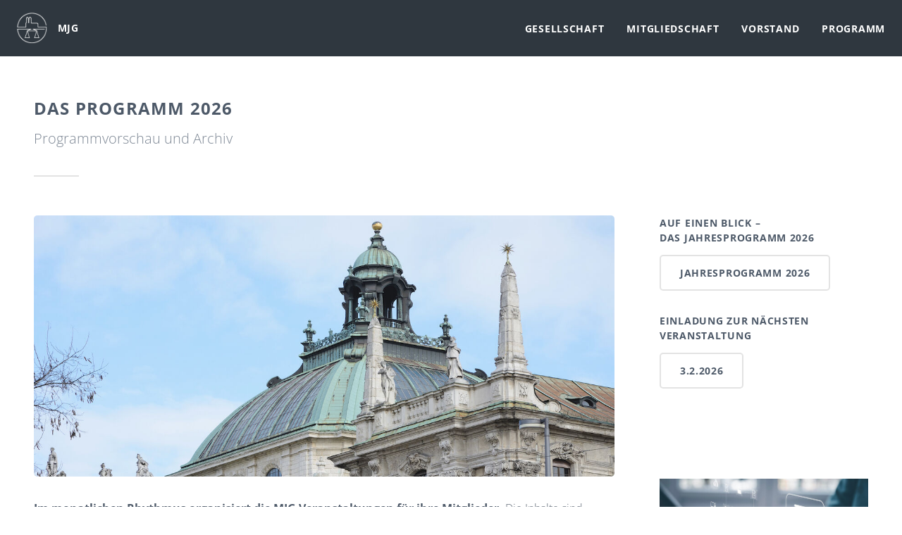

--- FILE ---
content_type: text/html; charset=utf-8
request_url: http://m-j-g.de/programm/
body_size: 2607
content:
<!DOCTYPE html><html lang=de><head><meta charset=utf-8><meta http-equiv=x-ua-compatible content='ie=edge'><meta name=viewport content='width=device-width, initial-scale=1, shrink-to-fit=no'><title>Programm • Münchener Juristische Gesellschaft e.V.</title><meta itemprop=image content=https://www.m-j-g.de/site/assets/files/1036/header_gesellschaft.jpg><link rel=canonical href=https://www.m-j-g.de/programm/><meta name=twitter:card value=summary><meta name=twitter:title content="Programm • Münchener Juristische Gesellschaft e.V."><meta name=twitter:image content=https://www.m-j-g.de/site/assets/files/1036/header_gesellschaft.900x900.jpg><meta property=og:title content="Programm • Münchener Juristische Gesellschaft e.V."><meta property=og:url content=https://www.m-j-g.de/programm/><meta property=og:image content=https://www.m-j-g.de/site/assets/files/1036/header_gesellschaft.1200x630-ms.jpg><meta property=og:site_name content="Münchener Juristische Gesellschaft e.V."><link rel=stylesheet href=/site/assets/pwpc/pwpc-1594c6f0bb7675e614a3d32bdb1d87775df4b73b.css></head><body class=is-preload><header id=header><h1 id=logo><a href=/> <img src=/site/assets/files/1022/mjg_logo_23-1.100x100.webp alt="">
MJG</a></h1><nav id=nav><ul><li><a href=/gesellschaft/>
Gesellschaft </a></li><li><a href=/mitgliedschaft/>
Mitgliedschaft </a></li><li><a href=/vorstand/>
Vorstand </a></li><li><a href=/programm/>
Programm </a></li></ul></nav></header><article id=p-1036 class='wrapper sidebar right'><div class=inner><header class=major><h2 class=h2>Das Programm 2026</h2><p>Programmvorschau und Archiv</p></header><div class=content><div class='image fit'><img src=/site/assets/files/1036/header_gesellschaft.1280x0.jpg alt=''></div><p><strong>Im monatlichen Rhythmus organisiert die MJG Veranstaltungen für ihre Mitglieder.</strong> Die Inhalte sind jeweils hochaktuell, die Referierenden kompetent und erfahren und es gibt Gelegenheit zu kollegialer Begegnung und persönlichem Austausch.</p><div class=events><div class="events__month past-date"><h4 class=events__month__headline>Januar 2026</h4><div><div class=event><div class=event__table><div class=event__table__row><div class=event__table__label>Termin</div><div class=event__table__value>Dienstag, 13. Januar 2026 , 18:00 Uhr </div></div><div class=event__table__row><div class=event__table__label>Thema</div><div class=event__table__value>„Von wegen Schall und Rauch - ein Spaziergang durch das neue Namensrecht“ </div></div><div class=event__table__row><div class=event__table__label>Referent</div><div class=event__table__value> Prof. Dr. Anatol Dutta, Prof. Dr. Anatol Dutta, Lehrstuhl für Bürgerliches Recht, Internationales Privatrecht und Rechtsvergleichung, Ludwig-Maximilians-Universität München</div></div><div class=event__table__row><div class=event__table__label>Ort</div><div class=event__table__value> Justizpalast München</div></div></div><div class=event__table__row><div class=event__table__label></div><div class=event__table__value style="font-weight: normal"><a target=_blank href=/site/assets/files/1060/mjg_einladung_13_1_2026_prof__anatol_dutta.pdf>Einladung zur Veranstaltung</a></div></div></div></div></div><div class=events__month><h4 class=events__month__headline>Februar 2026</h4><div><div class=event><div class=event__table><div class=event__table__row><div class=event__table__label>Termin</div><div class=event__table__value>Dienstag, 3. Februar 2026 , 18:00 Uhr </div></div><div class=event__table__row><div class=event__table__label>Thema</div><div class=event__table__value>„Geldwäschebekämpfung und die Einziehung von Vermögen unklarer Herkunft“ </div></div><div class=event__table__row><div class=event__table__label>Referenten</div><div class=event__table__value> Achim von Engel, Oberstaatsanwalt und Martin Weigl, Oberstaatsanwalt, Generalstaatsanwaltschaft München</div></div><div class=event__table__row><div class=event__table__label>Ort</div><div class=event__table__value> Justizpalast München</div></div></div><div class=event__table__row><div class=event__table__label></div><div class=event__table__value style="font-weight: normal"><a target=_blank href=/site/assets/files/1065/mjg_einladung_3_2_2026_geldwaeschebekaempfung.pdf>Einladung zur Veranstaltung</a></div></div></div></div></div><div class=events__month><h4 class=events__month__headline>März 2026</h4><div><div class=event><div class=event__table><div class=event__table__row><div class=event__table__label>Termin</div><div class=event__table__value>Dienstag, 3. März 2026 </div></div><div class=event__table__row><div class=event__table__label>Thema</div><div class=event__table__value>„Jahreshauptversammlung“ <br>17:00 Uhr anschließend ab ca. 18:00 Uhr Vortrag </div></div><div class=event__table__row><div class=event__table__label>Referent</div><div class=event__table__value> Georg Eisenreich, Staatsminister, Bayerisches Staatsministerium der Justiz</div></div><div class=event__table__row><div class=event__table__label>Ort</div><div class=event__table__value> Justizpalast München</div></div></div><h3 class=h3>Anmeldung erforderlich</h3></div></div></div></div></div><aside class=sidebar><section><h1 class=h3>Auf einen Blick –<br>Das Jahresprogramm 2026</h1><p><a class="button large" href=/site/assets/files/1036/jahresprogramm_2026_stand_9_1_2026.pdf rel="noreferrer noopener" target=_blank>Jahresprogramm 2026</a></p><h1 class=h3><strong>Einladung zur nächsten Veranstaltung</strong></h1><p><a class="button large" href=/site/assets/files/1065/mjg_einladung_3_2_2026_geldwaeschebekaempfung.pdf rel="noreferrer noopener" target=_blank>3.2.2026</a></p><div class="sidebar-widget sidebar-widget--programm-archiv"><p class=h3><img src=/site/assets/files/1054/sidebar_archiv_2.600x0.jpg alt=""></p><h1 class=h3>ARCHIV –<br>JAHRESPROGRAMME ALS PDF<br>IM DOWNLAD</h1><p>Hinweis: Aufgrund der Corona-Pandemie und zum Schutz unserer Mitglieder wurden in den Jahren 2020-2022 die Veranstaltungen teilweise abgesagt.</p><ul class=alt><li><a target=_blank href=/site/assets/files/1054/jahresprogramm_2025-1.pdf>MJG Jahresprogramm 2025</a></li><li><a target=_blank href=/site/assets/files/1054/2024_mjg-jahresprogramm-1.pdf>MJG Jahresprogramm 2024</a></li><li><a target=_blank href=/site/assets/files/1054/2023_mjg_jahresprogramm.pdf>MJG Jahresprogramm 2023</a></li><li><a target=_blank href=/site/assets/files/1054/2022_mjg_jahresprogramm.pdf>MJG Jahresprogramm 2022</a></li><li><a target=_blank href=/site/assets/files/1054/2021_mjg_jahresprogramm.pdf>MJG Jahresprogramm 2021</a></li><li><a target=_blank href=/site/assets/files/1054/2020_mjg_jahresprogramm.pdf>MJG Jahresprogramm 2020</a></li><li><a target=_blank href=/site/assets/files/1054/2019_mjg_jahresprogramm.pdf>MJG Jahresprogramm 2019</a></li><li><a target=_blank href=/site/assets/files/1054/2018_mjg_jahresprogramm.pdf>MJG Jahresprogramm 2018</a></li><li><a target=_blank href=/site/assets/files/1054/2017_mjg_jahresprogramm.pdf>MJG Jahresprogramm 2017</a></li><li><a target=_blank href=/site/assets/files/1054/2016_mjg_jahresprogramm.pdf>MJG Jahresprogramm 2016</a></li><li><a target=_blank href=/site/assets/files/1054/2015_mjg_jahresprogramm.pdf>MJG Jahresprogramm 2015</a></li><li><a target=_blank href=/site/assets/files/1054/2014_mjg_jahresprogramm.pdf>MJG Jahresprogramm 2014</a></li><li><a target=_blank href=/site/assets/files/1054/2013_mjg_jahresprogramm.pdf>MJG Jahresprogramm 2013</a></li><li><a target=_blank href=/site/assets/files/1054/2012_mjg_jahresprogramm.pdf>MJG Jahresprogramm 2012</a></li><li><a target=_blank href=/site/assets/files/1054/2011_mjg_jahresprogramm.pdf>MJG Jahresprogramm 2011</a></li><li><a target=_blank href=/site/assets/files/1054/2010_mjg_jahresprogramm.pdf>MJG Jahresprogramm 2010</a></li><li><a target=_blank href=/site/assets/files/1054/2009_mjg_jahresprogramm.pdf>MJG Jahresprogramm 2009</a></li><li><a target=_blank href=/site/assets/files/1054/2008_mjg_jahresprogramm.pdf>MJG Jahresprogramm 2008</a></li><li><a target=_blank href=/site/assets/files/1054/2007_mjg_jahresprogramm.pdf>MJG Jahresprogramm 2007</a></li><li><a target=_blank href=/site/assets/files/1054/2006_mjg_jahresprogramm.pdf>MJG Jahresprogramm 2006</a></li><li><a target=_blank href=/site/assets/files/1054/2005_mjg_jahresprogramm.pdf>MJG Jahresprogramm 2005</a></li><li><a target=_blank href=/site/assets/files/1054/2004_mjg_jahresprogramm.pdf>MJG Jahresprogramm 2004</a></li><li><a target=_blank href=/site/assets/files/1054/2003_mjg_jahresprogramm.pdf>MJG Jahresprogramm 2003</a></li><li><a target=_blank href=/site/assets/files/1054/2002_mjg_jahresprogramm.pdf>MJG Jahresprogramm 2002</a></li><li><a target=_blank href=/site/assets/files/1054/2001_mjg_jahresprogramm.pdf>MJG Jahresprogramm 2001</a></li><li><a target=_blank href=/site/assets/files/1054/2000_mjg_jahresprogramm.pdf>MJG Jahresprogramme 2000-1981</a></li></ul></div></section></aside></article><div class=bg-cover style="background-image: url(/site/assets/files/1/titel_mjg_2023.1600x1000-ms.jpg)"><footer id=footer><div class=content><div class=inner><section class=about><h1 class=h3>Bitte beachten Sie:</h1><p>Die Geschäftsstelle der MJG befindet sich seit 2016 in den Geschäftsräumen des Münchener Anwaltvereins e.V.</p><p><a class=button href=/gesellschaft/>Kontakdaten</a></p></section><ul class='icons bulleted'><li class='icon solid fa-map-marker-alt'><h2 class=h3>Anschrift</h2>Münchener Juristische Gesellschaft e.V.<br>c/o Münchener Anwaltverein e.V.<br>Prielmayerstr. 7, Zi. 63<br>80335 München </li></ul><ul class='icons bulleted'><li class='icon solid fa-phone'><p class=h3>Telefon</p><p> +49 89 5586-50</p></li><li class='icon solid fa-fax'><p class=h3>Fax</p><p> +49 89 550270-06</p></li><li class='icon solid fa-envelope'><p class=h3>E-Mail</p><p><a href=mailto:info@m-j-g.de>info@m-j-g.de</a></p></li></ul></div></div><p class=copyright>© 2026 Münchener Juristische Gesellschaft e.V. <br><a href=/impressum/>Impressum</a> | <a href=/datenschutz/>Datenschutz</a></p></footer></div><script src=/site/assets/js/jquery.min.js></script><script src=/site/assets/js/jquery.dropotron.min.js></script><script src=/site/assets/js/jquery.scrollex.min.js></script><script src=/site/assets/js/browser.min.js></script><script src=/site/assets/js/breakpoints.min.js></script><script src=/site/assets/js/util.js></script><script src=/site/assets/js/main.js></script></body></html>

--- FILE ---
content_type: text/css
request_url: http://m-j-g.de/site/assets/pwpc/pwpc-1594c6f0bb7675e614a3d32bdb1d87775df4b73b.css
body_size: 21875
content:
/*!
 * Font Awesome Free 5.9.0 by @fontawesome - https://fontawesome.com
 * License - https://fontawesome.com/license/free (Icons: CC BY 4.0, Fonts: SIL OFL 1.1, Code: MIT License)
 */.fa,.fab,.fal,.far,.fas{-moz-osx-font-smoothing:grayscale;-webkit-font-smoothing:antialiased;display:inline-block;font-style:normal;font-variant:normal;line-height:1;text-rendering:auto}.fa-lg{font-size:1.33333em;line-height:.75em;vertical-align:-.0667em}.fa-xs{font-size:.75em}.fa-sm{font-size:.875em}.fa-1x{font-size:1em}.fa-2x{font-size:2em}.fa-3x{font-size:3em}.fa-4x{font-size:4em}.fa-5x{font-size:5em}.fa-6x{font-size:6em}.fa-7x{font-size:7em}.fa-8x{font-size:8em}.fa-9x{font-size:9em}.fa-10x{font-size:10em}.fa-fw{text-align:center;width:1.25em}.fa-ul{list-style-type:none;margin-left:2.5em;padding-left:0}.fa-ul>li{position:relative}.fa-li{left:-2em;line-height:inherit;position:absolute;text-align:center;width:2em}.fa-border{border:.08em solid #eee;border-radius:.1em;padding:.2em .25em .15em}.fa-pull-left{float:left}.fa-pull-right{float:right}.fa.fa-pull-left,.fab.fa-pull-left,.fal.fa-pull-left,.far.fa-pull-left,.fas.fa-pull-left{margin-right:.3em}.fa.fa-pull-right,.fab.fa-pull-right,.fal.fa-pull-right,.far.fa-pull-right,.fas.fa-pull-right{margin-left:.3em}.fa-spin{animation:fa-spin 2s linear infinite}.fa-pulse{animation:fa-spin 1s steps(8) infinite}@keyframes fa-spin{0%{transform:rotate(0deg)}to{transform:rotate(1turn)}}.fa-rotate-90{-ms-filter:"progid:DXImageTransform.Microsoft.BasicImage(rotation=1)";transform:rotate(90deg)}.fa-rotate-180{-ms-filter:"progid:DXImageTransform.Microsoft.BasicImage(rotation=2)";transform:rotate(180deg)}.fa-rotate-270{-ms-filter:"progid:DXImageTransform.Microsoft.BasicImage(rotation=3)";transform:rotate(270deg)}.fa-flip-horizontal{-ms-filter:"progid:DXImageTransform.Microsoft.BasicImage(rotation=0, mirror=1)";transform:scaleX(-1)}.fa-flip-vertical{transform:scaleY(-1)}.fa-flip-both,.fa-flip-horizontal.fa-flip-vertical,.fa-flip-vertical{-ms-filter:"progid:DXImageTransform.Microsoft.BasicImage(rotation=2, mirror=1)"}.fa-flip-both,.fa-flip-horizontal.fa-flip-vertical{transform:scale(-1)}:root .fa-flip-both,:root .fa-flip-horizontal,:root .fa-flip-vertical,:root .fa-rotate-180,:root .fa-rotate-270,:root .fa-rotate-90{filter:none}.fa-stack{display:inline-block;height:2em;line-height:2em;position:relative;vertical-align:middle;width:2.5em}.fa-stack-1x,.fa-stack-2x{left:0;position:absolute;text-align:center;width:100%}.fa-stack-1x{line-height:inherit}.fa-stack-2x{font-size:2em}.fa-inverse{color:#fff}.fa-500px:before{content:"\f26e"}.fa-accessible-icon:before{content:"\f368"}.fa-accusoft:before{content:"\f369"}.fa-acquisitions-incorporated:before{content:"\f6af"}.fa-ad:before{content:"\f641"}.fa-address-book:before{content:"\f2b9"}.fa-address-card:before{content:"\f2bb"}.fa-adjust:before{content:"\f042"}.fa-adn:before{content:"\f170"}.fa-adobe:before{content:"\f778"}.fa-adversal:before{content:"\f36a"}.fa-affiliatetheme:before{content:"\f36b"}.fa-air-freshener:before{content:"\f5d0"}.fa-airbnb:before{content:"\f834"}.fa-algolia:before{content:"\f36c"}.fa-align-center:before{content:"\f037"}.fa-align-justify:before{content:"\f039"}.fa-align-left:before{content:"\f036"}.fa-align-right:before{content:"\f038"}.fa-alipay:before{content:"\f642"}.fa-allergies:before{content:"\f461"}.fa-amazon:before{content:"\f270"}.fa-amazon-pay:before{content:"\f42c"}.fa-ambulance:before{content:"\f0f9"}.fa-american-sign-language-interpreting:before{content:"\f2a3"}.fa-amilia:before{content:"\f36d"}.fa-anchor:before{content:"\f13d"}.fa-android:before{content:"\f17b"}.fa-angellist:before{content:"\f209"}.fa-angle-double-down:before{content:"\f103"}.fa-angle-double-left:before{content:"\f100"}.fa-angle-double-right:before{content:"\f101"}.fa-angle-double-up:before{content:"\f102"}.fa-angle-down:before{content:"\f107"}.fa-angle-left:before{content:"\f104"}.fa-angle-right:before{content:"\f105"}.fa-angle-up:before{content:"\f106"}.fa-angry:before{content:"\f556"}.fa-angrycreative:before{content:"\f36e"}.fa-angular:before{content:"\f420"}.fa-ankh:before{content:"\f644"}.fa-app-store:before{content:"\f36f"}.fa-app-store-ios:before{content:"\f370"}.fa-apper:before{content:"\f371"}.fa-apple:before{content:"\f179"}.fa-apple-alt:before{content:"\f5d1"}.fa-apple-pay:before{content:"\f415"}.fa-archive:before{content:"\f187"}.fa-archway:before{content:"\f557"}.fa-arrow-alt-circle-down:before{content:"\f358"}.fa-arrow-alt-circle-left:before{content:"\f359"}.fa-arrow-alt-circle-right:before{content:"\f35a"}.fa-arrow-alt-circle-up:before{content:"\f35b"}.fa-arrow-circle-down:before{content:"\f0ab"}.fa-arrow-circle-left:before{content:"\f0a8"}.fa-arrow-circle-right:before{content:"\f0a9"}.fa-arrow-circle-up:before{content:"\f0aa"}.fa-arrow-down:before{content:"\f063"}.fa-arrow-left:before{content:"\f060"}.fa-arrow-right:before{content:"\f061"}.fa-arrow-up:before{content:"\f062"}.fa-arrows-alt:before{content:"\f0b2"}.fa-arrows-alt-h:before{content:"\f337"}.fa-arrows-alt-v:before{content:"\f338"}.fa-artstation:before{content:"\f77a"}.fa-assistive-listening-systems:before{content:"\f2a2"}.fa-asterisk:before{content:"\f069"}.fa-asymmetrik:before{content:"\f372"}.fa-at:before{content:"\f1fa"}.fa-atlas:before{content:"\f558"}.fa-atlassian:before{content:"\f77b"}.fa-atom:before{content:"\f5d2"}.fa-audible:before{content:"\f373"}.fa-audio-description:before{content:"\f29e"}.fa-autoprefixer:before{content:"\f41c"}.fa-avianex:before{content:"\f374"}.fa-aviato:before{content:"\f421"}.fa-award:before{content:"\f559"}.fa-aws:before{content:"\f375"}.fa-baby:before{content:"\f77c"}.fa-baby-carriage:before{content:"\f77d"}.fa-backspace:before{content:"\f55a"}.fa-backward:before{content:"\f04a"}.fa-bacon:before{content:"\f7e5"}.fa-balance-scale:before{content:"\f24e"}.fa-balance-scale-left:before{content:"\f515"}.fa-balance-scale-right:before{content:"\f516"}.fa-ban:before{content:"\f05e"}.fa-band-aid:before{content:"\f462"}.fa-bandcamp:before{content:"\f2d5"}.fa-barcode:before{content:"\f02a"}.fa-bars:before{content:"\f0c9"}.fa-baseball-ball:before{content:"\f433"}.fa-basketball-ball:before{content:"\f434"}.fa-bath:before{content:"\f2cd"}.fa-battery-empty:before{content:"\f244"}.fa-battery-full:before{content:"\f240"}.fa-battery-half:before{content:"\f242"}.fa-battery-quarter:before{content:"\f243"}.fa-battery-three-quarters:before{content:"\f241"}.fa-battle-net:before{content:"\f835"}.fa-bed:before{content:"\f236"}.fa-beer:before{content:"\f0fc"}.fa-behance:before{content:"\f1b4"}.fa-behance-square:before{content:"\f1b5"}.fa-bell:before{content:"\f0f3"}.fa-bell-slash:before{content:"\f1f6"}.fa-bezier-curve:before{content:"\f55b"}.fa-bible:before{content:"\f647"}.fa-bicycle:before{content:"\f206"}.fa-biking:before{content:"\f84a"}.fa-bimobject:before{content:"\f378"}.fa-binoculars:before{content:"\f1e5"}.fa-biohazard:before{content:"\f780"}.fa-birthday-cake:before{content:"\f1fd"}.fa-bitbucket:before{content:"\f171"}.fa-bitcoin:before{content:"\f379"}.fa-bity:before{content:"\f37a"}.fa-black-tie:before{content:"\f27e"}.fa-blackberry:before{content:"\f37b"}.fa-blender:before{content:"\f517"}.fa-blender-phone:before{content:"\f6b6"}.fa-blind:before{content:"\f29d"}.fa-blog:before{content:"\f781"}.fa-blogger:before{content:"\f37c"}.fa-blogger-b:before{content:"\f37d"}.fa-bluetooth:before{content:"\f293"}.fa-bluetooth-b:before{content:"\f294"}.fa-bold:before{content:"\f032"}.fa-bolt:before{content:"\f0e7"}.fa-bomb:before{content:"\f1e2"}.fa-bone:before{content:"\f5d7"}.fa-bong:before{content:"\f55c"}.fa-book:before{content:"\f02d"}.fa-book-dead:before{content:"\f6b7"}.fa-book-medical:before{content:"\f7e6"}.fa-book-open:before{content:"\f518"}.fa-book-reader:before{content:"\f5da"}.fa-bookmark:before{content:"\f02e"}.fa-bootstrap:before{content:"\f836"}.fa-border-all:before{content:"\f84c"}.fa-border-none:before{content:"\f850"}.fa-border-style:before{content:"\f853"}.fa-bowling-ball:before{content:"\f436"}.fa-box:before{content:"\f466"}.fa-box-open:before{content:"\f49e"}.fa-boxes:before{content:"\f468"}.fa-braille:before{content:"\f2a1"}.fa-brain:before{content:"\f5dc"}.fa-bread-slice:before{content:"\f7ec"}.fa-briefcase:before{content:"\f0b1"}.fa-briefcase-medical:before{content:"\f469"}.fa-broadcast-tower:before{content:"\f519"}.fa-broom:before{content:"\f51a"}.fa-brush:before{content:"\f55d"}.fa-btc:before{content:"\f15a"}.fa-buffer:before{content:"\f837"}.fa-bug:before{content:"\f188"}.fa-building:before{content:"\f1ad"}.fa-bullhorn:before{content:"\f0a1"}.fa-bullseye:before{content:"\f140"}.fa-burn:before{content:"\f46a"}.fa-buromobelexperte:before{content:"\f37f"}.fa-bus:before{content:"\f207"}.fa-bus-alt:before{content:"\f55e"}.fa-business-time:before{content:"\f64a"}.fa-buysellads:before{content:"\f20d"}.fa-calculator:before{content:"\f1ec"}.fa-calendar:before{content:"\f133"}.fa-calendar-alt:before{content:"\f073"}.fa-calendar-check:before{content:"\f274"}.fa-calendar-day:before{content:"\f783"}.fa-calendar-minus:before{content:"\f272"}.fa-calendar-plus:before{content:"\f271"}.fa-calendar-times:before{content:"\f273"}.fa-calendar-week:before{content:"\f784"}.fa-camera:before{content:"\f030"}.fa-camera-retro:before{content:"\f083"}.fa-campground:before{content:"\f6bb"}.fa-canadian-maple-leaf:before{content:"\f785"}.fa-candy-cane:before{content:"\f786"}.fa-cannabis:before{content:"\f55f"}.fa-capsules:before{content:"\f46b"}.fa-car:before{content:"\f1b9"}.fa-car-alt:before{content:"\f5de"}.fa-car-battery:before{content:"\f5df"}.fa-car-crash:before{content:"\f5e1"}.fa-car-side:before{content:"\f5e4"}.fa-caret-down:before{content:"\f0d7"}.fa-caret-left:before{content:"\f0d9"}.fa-caret-right:before{content:"\f0da"}.fa-caret-square-down:before{content:"\f150"}.fa-caret-square-left:before{content:"\f191"}.fa-caret-square-right:before{content:"\f152"}.fa-caret-square-up:before{content:"\f151"}.fa-caret-up:before{content:"\f0d8"}.fa-carrot:before{content:"\f787"}.fa-cart-arrow-down:before{content:"\f218"}.fa-cart-plus:before{content:"\f217"}.fa-cash-register:before{content:"\f788"}.fa-cat:before{content:"\f6be"}.fa-cc-amazon-pay:before{content:"\f42d"}.fa-cc-amex:before{content:"\f1f3"}.fa-cc-apple-pay:before{content:"\f416"}.fa-cc-diners-club:before{content:"\f24c"}.fa-cc-discover:before{content:"\f1f2"}.fa-cc-jcb:before{content:"\f24b"}.fa-cc-mastercard:before{content:"\f1f1"}.fa-cc-paypal:before{content:"\f1f4"}.fa-cc-stripe:before{content:"\f1f5"}.fa-cc-visa:before{content:"\f1f0"}.fa-centercode:before{content:"\f380"}.fa-centos:before{content:"\f789"}.fa-certificate:before{content:"\f0a3"}.fa-chair:before{content:"\f6c0"}.fa-chalkboard:before{content:"\f51b"}.fa-chalkboard-teacher:before{content:"\f51c"}.fa-charging-station:before{content:"\f5e7"}.fa-chart-area:before{content:"\f1fe"}.fa-chart-bar:before{content:"\f080"}.fa-chart-line:before{content:"\f201"}.fa-chart-pie:before{content:"\f200"}.fa-check:before{content:"\f00c"}.fa-check-circle:before{content:"\f058"}.fa-check-double:before{content:"\f560"}.fa-check-square:before{content:"\f14a"}.fa-cheese:before{content:"\f7ef"}.fa-chess:before{content:"\f439"}.fa-chess-bishop:before{content:"\f43a"}.fa-chess-board:before{content:"\f43c"}.fa-chess-king:before{content:"\f43f"}.fa-chess-knight:before{content:"\f441"}.fa-chess-pawn:before{content:"\f443"}.fa-chess-queen:before{content:"\f445"}.fa-chess-rook:before{content:"\f447"}.fa-chevron-circle-down:before{content:"\f13a"}.fa-chevron-circle-left:before{content:"\f137"}.fa-chevron-circle-right:before{content:"\f138"}.fa-chevron-circle-up:before{content:"\f139"}.fa-chevron-down:before{content:"\f078"}.fa-chevron-left:before{content:"\f053"}.fa-chevron-right:before{content:"\f054"}.fa-chevron-up:before{content:"\f077"}.fa-child:before{content:"\f1ae"}.fa-chrome:before{content:"\f268"}.fa-chromecast:before{content:"\f838"}.fa-church:before{content:"\f51d"}.fa-circle:before{content:"\f111"}.fa-circle-notch:before{content:"\f1ce"}.fa-city:before{content:"\f64f"}.fa-clinic-medical:before{content:"\f7f2"}.fa-clipboard:before{content:"\f328"}.fa-clipboard-check:before{content:"\f46c"}.fa-clipboard-list:before{content:"\f46d"}.fa-clock:before{content:"\f017"}.fa-clone:before{content:"\f24d"}.fa-closed-captioning:before{content:"\f20a"}.fa-cloud:before{content:"\f0c2"}.fa-cloud-download-alt:before{content:"\f381"}.fa-cloud-meatball:before{content:"\f73b"}.fa-cloud-moon:before{content:"\f6c3"}.fa-cloud-moon-rain:before{content:"\f73c"}.fa-cloud-rain:before{content:"\f73d"}.fa-cloud-showers-heavy:before{content:"\f740"}.fa-cloud-sun:before{content:"\f6c4"}.fa-cloud-sun-rain:before{content:"\f743"}.fa-cloud-upload-alt:before{content:"\f382"}.fa-cloudscale:before{content:"\f383"}.fa-cloudsmith:before{content:"\f384"}.fa-cloudversify:before{content:"\f385"}.fa-cocktail:before{content:"\f561"}.fa-code:before{content:"\f121"}.fa-code-branch:before{content:"\f126"}.fa-codepen:before{content:"\f1cb"}.fa-codiepie:before{content:"\f284"}.fa-coffee:before{content:"\f0f4"}.fa-cog:before{content:"\f013"}.fa-cogs:before{content:"\f085"}.fa-coins:before{content:"\f51e"}.fa-columns:before{content:"\f0db"}.fa-comment:before{content:"\f075"}.fa-comment-alt:before{content:"\f27a"}.fa-comment-dollar:before{content:"\f651"}.fa-comment-dots:before{content:"\f4ad"}.fa-comment-medical:before{content:"\f7f5"}.fa-comment-slash:before{content:"\f4b3"}.fa-comments:before{content:"\f086"}.fa-comments-dollar:before{content:"\f653"}.fa-compact-disc:before{content:"\f51f"}.fa-compass:before{content:"\f14e"}.fa-compress:before{content:"\f066"}.fa-compress-arrows-alt:before{content:"\f78c"}.fa-concierge-bell:before{content:"\f562"}.fa-confluence:before{content:"\f78d"}.fa-connectdevelop:before{content:"\f20e"}.fa-contao:before{content:"\f26d"}.fa-cookie:before{content:"\f563"}.fa-cookie-bite:before{content:"\f564"}.fa-copy:before{content:"\f0c5"}.fa-copyright:before{content:"\f1f9"}.fa-couch:before{content:"\f4b8"}.fa-cpanel:before{content:"\f388"}.fa-creative-commons:before{content:"\f25e"}.fa-creative-commons-by:before{content:"\f4e7"}.fa-creative-commons-nc:before{content:"\f4e8"}.fa-creative-commons-nc-eu:before{content:"\f4e9"}.fa-creative-commons-nc-jp:before{content:"\f4ea"}.fa-creative-commons-nd:before{content:"\f4eb"}.fa-creative-commons-pd:before{content:"\f4ec"}.fa-creative-commons-pd-alt:before{content:"\f4ed"}.fa-creative-commons-remix:before{content:"\f4ee"}.fa-creative-commons-sa:before{content:"\f4ef"}.fa-creative-commons-sampling:before{content:"\f4f0"}.fa-creative-commons-sampling-plus:before{content:"\f4f1"}.fa-creative-commons-share:before{content:"\f4f2"}.fa-creative-commons-zero:before{content:"\f4f3"}.fa-credit-card:before{content:"\f09d"}.fa-critical-role:before{content:"\f6c9"}.fa-crop:before{content:"\f125"}.fa-crop-alt:before{content:"\f565"}.fa-cross:before{content:"\f654"}.fa-crosshairs:before{content:"\f05b"}.fa-crow:before{content:"\f520"}.fa-crown:before{content:"\f521"}.fa-crutch:before{content:"\f7f7"}.fa-css3:before{content:"\f13c"}.fa-css3-alt:before{content:"\f38b"}.fa-cube:before{content:"\f1b2"}.fa-cubes:before{content:"\f1b3"}.fa-cut:before{content:"\f0c4"}.fa-cuttlefish:before{content:"\f38c"}.fa-d-and-d:before{content:"\f38d"}.fa-d-and-d-beyond:before{content:"\f6ca"}.fa-dashcube:before{content:"\f210"}.fa-database:before{content:"\f1c0"}.fa-deaf:before{content:"\f2a4"}.fa-delicious:before{content:"\f1a5"}.fa-democrat:before{content:"\f747"}.fa-deploydog:before{content:"\f38e"}.fa-deskpro:before{content:"\f38f"}.fa-desktop:before{content:"\f108"}.fa-dev:before{content:"\f6cc"}.fa-deviantart:before{content:"\f1bd"}.fa-dharmachakra:before{content:"\f655"}.fa-dhl:before{content:"\f790"}.fa-diagnoses:before{content:"\f470"}.fa-diaspora:before{content:"\f791"}.fa-dice:before{content:"\f522"}.fa-dice-d20:before{content:"\f6cf"}.fa-dice-d6:before{content:"\f6d1"}.fa-dice-five:before{content:"\f523"}.fa-dice-four:before{content:"\f524"}.fa-dice-one:before{content:"\f525"}.fa-dice-six:before{content:"\f526"}.fa-dice-three:before{content:"\f527"}.fa-dice-two:before{content:"\f528"}.fa-digg:before{content:"\f1a6"}.fa-digital-ocean:before{content:"\f391"}.fa-digital-tachograph:before{content:"\f566"}.fa-directions:before{content:"\f5eb"}.fa-discord:before{content:"\f392"}.fa-discourse:before{content:"\f393"}.fa-divide:before{content:"\f529"}.fa-dizzy:before{content:"\f567"}.fa-dna:before{content:"\f471"}.fa-dochub:before{content:"\f394"}.fa-docker:before{content:"\f395"}.fa-dog:before{content:"\f6d3"}.fa-dollar-sign:before{content:"\f155"}.fa-dolly:before{content:"\f472"}.fa-dolly-flatbed:before{content:"\f474"}.fa-donate:before{content:"\f4b9"}.fa-door-closed:before{content:"\f52a"}.fa-door-open:before{content:"\f52b"}.fa-dot-circle:before{content:"\f192"}.fa-dove:before{content:"\f4ba"}.fa-download:before{content:"\f019"}.fa-draft2digital:before{content:"\f396"}.fa-drafting-compass:before{content:"\f568"}.fa-dragon:before{content:"\f6d5"}.fa-draw-polygon:before{content:"\f5ee"}.fa-dribbble:before{content:"\f17d"}.fa-dribbble-square:before{content:"\f397"}.fa-dropbox:before{content:"\f16b"}.fa-drum:before{content:"\f569"}.fa-drum-steelpan:before{content:"\f56a"}.fa-drumstick-bite:before{content:"\f6d7"}.fa-drupal:before{content:"\f1a9"}.fa-dumbbell:before{content:"\f44b"}.fa-dumpster:before{content:"\f793"}.fa-dumpster-fire:before{content:"\f794"}.fa-dungeon:before{content:"\f6d9"}.fa-dyalog:before{content:"\f399"}.fa-earlybirds:before{content:"\f39a"}.fa-ebay:before{content:"\f4f4"}.fa-edge:before{content:"\f282"}.fa-edit:before{content:"\f044"}.fa-egg:before{content:"\f7fb"}.fa-eject:before{content:"\f052"}.fa-elementor:before{content:"\f430"}.fa-ellipsis-h:before{content:"\f141"}.fa-ellipsis-v:before{content:"\f142"}.fa-ello:before{content:"\f5f1"}.fa-ember:before{content:"\f423"}.fa-empire:before{content:"\f1d1"}.fa-envelope:before{content:"\f0e0"}.fa-envelope-open:before{content:"\f2b6"}.fa-envelope-open-text:before{content:"\f658"}.fa-envelope-square:before{content:"\f199"}.fa-envira:before{content:"\f299"}.fa-equals:before{content:"\f52c"}.fa-eraser:before{content:"\f12d"}.fa-erlang:before{content:"\f39d"}.fa-ethereum:before{content:"\f42e"}.fa-ethernet:before{content:"\f796"}.fa-etsy:before{content:"\f2d7"}.fa-euro-sign:before{content:"\f153"}.fa-evernote:before{content:"\f839"}.fa-exchange-alt:before{content:"\f362"}.fa-exclamation:before{content:"\f12a"}.fa-exclamation-circle:before{content:"\f06a"}.fa-exclamation-triangle:before{content:"\f071"}.fa-expand:before{content:"\f065"}.fa-expand-arrows-alt:before{content:"\f31e"}.fa-expeditedssl:before{content:"\f23e"}.fa-external-link-alt:before{content:"\f35d"}.fa-external-link-square-alt:before{content:"\f360"}.fa-eye:before{content:"\f06e"}.fa-eye-dropper:before{content:"\f1fb"}.fa-eye-slash:before{content:"\f070"}.fa-facebook:before{content:"\f09a"}.fa-facebook-f:before{content:"\f39e"}.fa-facebook-messenger:before{content:"\f39f"}.fa-facebook-square:before{content:"\f082"}.fa-fan:before{content:"\f863"}.fa-fantasy-flight-games:before{content:"\f6dc"}.fa-fast-backward:before{content:"\f049"}.fa-fast-forward:before{content:"\f050"}.fa-fax:before{content:"\f1ac"}.fa-feather:before{content:"\f52d"}.fa-feather-alt:before{content:"\f56b"}.fa-fedex:before{content:"\f797"}.fa-fedora:before{content:"\f798"}.fa-female:before{content:"\f182"}.fa-fighter-jet:before{content:"\f0fb"}.fa-figma:before{content:"\f799"}.fa-file:before{content:"\f15b"}.fa-file-alt:before{content:"\f15c"}.fa-file-archive:before{content:"\f1c6"}.fa-file-audio:before{content:"\f1c7"}.fa-file-code:before{content:"\f1c9"}.fa-file-contract:before{content:"\f56c"}.fa-file-csv:before{content:"\f6dd"}.fa-file-download:before{content:"\f56d"}.fa-file-excel:before{content:"\f1c3"}.fa-file-export:before{content:"\f56e"}.fa-file-image:before{content:"\f1c5"}.fa-file-import:before{content:"\f56f"}.fa-file-invoice:before{content:"\f570"}.fa-file-invoice-dollar:before{content:"\f571"}.fa-file-medical:before{content:"\f477"}.fa-file-medical-alt:before{content:"\f478"}.fa-file-pdf:before{content:"\f1c1"}.fa-file-powerpoint:before{content:"\f1c4"}.fa-file-prescription:before{content:"\f572"}.fa-file-signature:before{content:"\f573"}.fa-file-upload:before{content:"\f574"}.fa-file-video:before{content:"\f1c8"}.fa-file-word:before{content:"\f1c2"}.fa-fill:before{content:"\f575"}.fa-fill-drip:before{content:"\f576"}.fa-film:before{content:"\f008"}.fa-filter:before{content:"\f0b0"}.fa-fingerprint:before{content:"\f577"}.fa-fire:before{content:"\f06d"}.fa-fire-alt:before{content:"\f7e4"}.fa-fire-extinguisher:before{content:"\f134"}.fa-firefox:before{content:"\f269"}.fa-first-aid:before{content:"\f479"}.fa-first-order:before{content:"\f2b0"}.fa-first-order-alt:before{content:"\f50a"}.fa-firstdraft:before{content:"\f3a1"}.fa-fish:before{content:"\f578"}.fa-fist-raised:before{content:"\f6de"}.fa-flag:before{content:"\f024"}.fa-flag-checkered:before{content:"\f11e"}.fa-flag-usa:before{content:"\f74d"}.fa-flask:before{content:"\f0c3"}.fa-flickr:before{content:"\f16e"}.fa-flipboard:before{content:"\f44d"}.fa-flushed:before{content:"\f579"}.fa-fly:before{content:"\f417"}.fa-folder:before{content:"\f07b"}.fa-folder-minus:before{content:"\f65d"}.fa-folder-open:before{content:"\f07c"}.fa-folder-plus:before{content:"\f65e"}.fa-font:before{content:"\f031"}.fa-font-awesome:before{content:"\f2b4"}.fa-font-awesome-alt:before{content:"\f35c"}.fa-font-awesome-flag:before{content:"\f425"}.fa-font-awesome-logo-full:before{content:"\f4e6"}.fa-fonticons:before{content:"\f280"}.fa-fonticons-fi:before{content:"\f3a2"}.fa-football-ball:before{content:"\f44e"}.fa-fort-awesome:before{content:"\f286"}.fa-fort-awesome-alt:before{content:"\f3a3"}.fa-forumbee:before{content:"\f211"}.fa-forward:before{content:"\f04e"}.fa-foursquare:before{content:"\f180"}.fa-free-code-camp:before{content:"\f2c5"}.fa-freebsd:before{content:"\f3a4"}.fa-frog:before{content:"\f52e"}.fa-frown:before{content:"\f119"}.fa-frown-open:before{content:"\f57a"}.fa-fulcrum:before{content:"\f50b"}.fa-funnel-dollar:before{content:"\f662"}.fa-futbol:before{content:"\f1e3"}.fa-galactic-republic:before{content:"\f50c"}.fa-galactic-senate:before{content:"\f50d"}.fa-gamepad:before{content:"\f11b"}.fa-gas-pump:before{content:"\f52f"}.fa-gavel:before{content:"\f0e3"}.fa-gem:before{content:"\f3a5"}.fa-genderless:before{content:"\f22d"}.fa-get-pocket:before{content:"\f265"}.fa-gg:before{content:"\f260"}.fa-gg-circle:before{content:"\f261"}.fa-ghost:before{content:"\f6e2"}.fa-gift:before{content:"\f06b"}.fa-gifts:before{content:"\f79c"}.fa-git:before{content:"\f1d3"}.fa-git-alt:before{content:"\f841"}.fa-git-square:before{content:"\f1d2"}.fa-github:before{content:"\f09b"}.fa-github-alt:before{content:"\f113"}.fa-github-square:before{content:"\f092"}.fa-gitkraken:before{content:"\f3a6"}.fa-gitlab:before{content:"\f296"}.fa-gitter:before{content:"\f426"}.fa-glass-cheers:before{content:"\f79f"}.fa-glass-martini:before{content:"\f000"}.fa-glass-martini-alt:before{content:"\f57b"}.fa-glass-whiskey:before{content:"\f7a0"}.fa-glasses:before{content:"\f530"}.fa-glide:before{content:"\f2a5"}.fa-glide-g:before{content:"\f2a6"}.fa-globe:before{content:"\f0ac"}.fa-globe-africa:before{content:"\f57c"}.fa-globe-americas:before{content:"\f57d"}.fa-globe-asia:before{content:"\f57e"}.fa-globe-europe:before{content:"\f7a2"}.fa-gofore:before{content:"\f3a7"}.fa-golf-ball:before{content:"\f450"}.fa-goodreads:before{content:"\f3a8"}.fa-goodreads-g:before{content:"\f3a9"}.fa-google:before{content:"\f1a0"}.fa-google-drive:before{content:"\f3aa"}.fa-google-play:before{content:"\f3ab"}.fa-google-plus:before{content:"\f2b3"}.fa-google-plus-g:before{content:"\f0d5"}.fa-google-plus-square:before{content:"\f0d4"}.fa-google-wallet:before{content:"\f1ee"}.fa-gopuram:before{content:"\f664"}.fa-graduation-cap:before{content:"\f19d"}.fa-gratipay:before{content:"\f184"}.fa-grav:before{content:"\f2d6"}.fa-greater-than:before{content:"\f531"}.fa-greater-than-equal:before{content:"\f532"}.fa-grimace:before{content:"\f57f"}.fa-grin:before{content:"\f580"}.fa-grin-alt:before{content:"\f581"}.fa-grin-beam:before{content:"\f582"}.fa-grin-beam-sweat:before{content:"\f583"}.fa-grin-hearts:before{content:"\f584"}.fa-grin-squint:before{content:"\f585"}.fa-grin-squint-tears:before{content:"\f586"}.fa-grin-stars:before{content:"\f587"}.fa-grin-tears:before{content:"\f588"}.fa-grin-tongue:before{content:"\f589"}.fa-grin-tongue-squint:before{content:"\f58a"}.fa-grin-tongue-wink:before{content:"\f58b"}.fa-grin-wink:before{content:"\f58c"}.fa-grip-horizontal:before{content:"\f58d"}.fa-grip-lines:before{content:"\f7a4"}.fa-grip-lines-vertical:before{content:"\f7a5"}.fa-grip-vertical:before{content:"\f58e"}.fa-gripfire:before{content:"\f3ac"}.fa-grunt:before{content:"\f3ad"}.fa-guitar:before{content:"\f7a6"}.fa-gulp:before{content:"\f3ae"}.fa-h-square:before{content:"\f0fd"}.fa-hacker-news:before{content:"\f1d4"}.fa-hacker-news-square:before{content:"\f3af"}.fa-hackerrank:before{content:"\f5f7"}.fa-hamburger:before{content:"\f805"}.fa-hammer:before{content:"\f6e3"}.fa-hamsa:before{content:"\f665"}.fa-hand-holding:before{content:"\f4bd"}.fa-hand-holding-heart:before{content:"\f4be"}.fa-hand-holding-usd:before{content:"\f4c0"}.fa-hand-lizard:before{content:"\f258"}.fa-hand-middle-finger:before{content:"\f806"}.fa-hand-paper:before{content:"\f256"}.fa-hand-peace:before{content:"\f25b"}.fa-hand-point-down:before{content:"\f0a7"}.fa-hand-point-left:before{content:"\f0a5"}.fa-hand-point-right:before{content:"\f0a4"}.fa-hand-point-up:before{content:"\f0a6"}.fa-hand-pointer:before{content:"\f25a"}.fa-hand-rock:before{content:"\f255"}.fa-hand-scissors:before{content:"\f257"}.fa-hand-spock:before{content:"\f259"}.fa-hands:before{content:"\f4c2"}.fa-hands-helping:before{content:"\f4c4"}.fa-handshake:before{content:"\f2b5"}.fa-hanukiah:before{content:"\f6e6"}.fa-hard-hat:before{content:"\f807"}.fa-hashtag:before{content:"\f292"}.fa-hat-wizard:before{content:"\f6e8"}.fa-haykal:before{content:"\f666"}.fa-hdd:before{content:"\f0a0"}.fa-heading:before{content:"\f1dc"}.fa-headphones:before{content:"\f025"}.fa-headphones-alt:before{content:"\f58f"}.fa-headset:before{content:"\f590"}.fa-heart:before{content:"\f004"}.fa-heart-broken:before{content:"\f7a9"}.fa-heartbeat:before{content:"\f21e"}.fa-helicopter:before{content:"\f533"}.fa-highlighter:before{content:"\f591"}.fa-hiking:before{content:"\f6ec"}.fa-hippo:before{content:"\f6ed"}.fa-hips:before{content:"\f452"}.fa-hire-a-helper:before{content:"\f3b0"}.fa-history:before{content:"\f1da"}.fa-hockey-puck:before{content:"\f453"}.fa-holly-berry:before{content:"\f7aa"}.fa-home:before{content:"\f015"}.fa-hooli:before{content:"\f427"}.fa-hornbill:before{content:"\f592"}.fa-horse:before{content:"\f6f0"}.fa-horse-head:before{content:"\f7ab"}.fa-hospital:before{content:"\f0f8"}.fa-hospital-alt:before{content:"\f47d"}.fa-hospital-symbol:before{content:"\f47e"}.fa-hot-tub:before{content:"\f593"}.fa-hotdog:before{content:"\f80f"}.fa-hotel:before{content:"\f594"}.fa-hotjar:before{content:"\f3b1"}.fa-hourglass:before{content:"\f254"}.fa-hourglass-end:before{content:"\f253"}.fa-hourglass-half:before{content:"\f252"}.fa-hourglass-start:before{content:"\f251"}.fa-house-damage:before{content:"\f6f1"}.fa-houzz:before{content:"\f27c"}.fa-hryvnia:before{content:"\f6f2"}.fa-html5:before{content:"\f13b"}.fa-hubspot:before{content:"\f3b2"}.fa-i-cursor:before{content:"\f246"}.fa-ice-cream:before{content:"\f810"}.fa-icicles:before{content:"\f7ad"}.fa-icons:before{content:"\f86d"}.fa-id-badge:before{content:"\f2c1"}.fa-id-card:before{content:"\f2c2"}.fa-id-card-alt:before{content:"\f47f"}.fa-igloo:before{content:"\f7ae"}.fa-image:before{content:"\f03e"}.fa-images:before{content:"\f302"}.fa-imdb:before{content:"\f2d8"}.fa-inbox:before{content:"\f01c"}.fa-indent:before{content:"\f03c"}.fa-industry:before{content:"\f275"}.fa-infinity:before{content:"\f534"}.fa-info:before{content:"\f129"}.fa-info-circle:before{content:"\f05a"}.fa-instagram:before{content:"\f16d"}.fa-intercom:before{content:"\f7af"}.fa-internet-explorer:before{content:"\f26b"}.fa-invision:before{content:"\f7b0"}.fa-ioxhost:before{content:"\f208"}.fa-italic:before{content:"\f033"}.fa-itch-io:before{content:"\f83a"}.fa-itunes:before{content:"\f3b4"}.fa-itunes-note:before{content:"\f3b5"}.fa-java:before{content:"\f4e4"}.fa-jedi:before{content:"\f669"}.fa-jedi-order:before{content:"\f50e"}.fa-jenkins:before{content:"\f3b6"}.fa-jira:before{content:"\f7b1"}.fa-joget:before{content:"\f3b7"}.fa-joint:before{content:"\f595"}.fa-joomla:before{content:"\f1aa"}.fa-journal-whills:before{content:"\f66a"}.fa-js:before{content:"\f3b8"}.fa-js-square:before{content:"\f3b9"}.fa-jsfiddle:before{content:"\f1cc"}.fa-kaaba:before{content:"\f66b"}.fa-kaggle:before{content:"\f5fa"}.fa-key:before{content:"\f084"}.fa-keybase:before{content:"\f4f5"}.fa-keyboard:before{content:"\f11c"}.fa-keycdn:before{content:"\f3ba"}.fa-khanda:before{content:"\f66d"}.fa-kickstarter:before{content:"\f3bb"}.fa-kickstarter-k:before{content:"\f3bc"}.fa-kiss:before{content:"\f596"}.fa-kiss-beam:before{content:"\f597"}.fa-kiss-wink-heart:before{content:"\f598"}.fa-kiwi-bird:before{content:"\f535"}.fa-korvue:before{content:"\f42f"}.fa-landmark:before{content:"\f66f"}.fa-language:before{content:"\f1ab"}.fa-laptop:before{content:"\f109"}.fa-laptop-code:before{content:"\f5fc"}.fa-laptop-medical:before{content:"\f812"}.fa-laravel:before{content:"\f3bd"}.fa-lastfm:before{content:"\f202"}.fa-lastfm-square:before{content:"\f203"}.fa-laugh:before{content:"\f599"}.fa-laugh-beam:before{content:"\f59a"}.fa-laugh-squint:before{content:"\f59b"}.fa-laugh-wink:before{content:"\f59c"}.fa-layer-group:before{content:"\f5fd"}.fa-leaf:before{content:"\f06c"}.fa-leanpub:before{content:"\f212"}.fa-lemon:before{content:"\f094"}.fa-less:before{content:"\f41d"}.fa-less-than:before{content:"\f536"}.fa-less-than-equal:before{content:"\f537"}.fa-level-down-alt:before{content:"\f3be"}.fa-level-up-alt:before{content:"\f3bf"}.fa-life-ring:before{content:"\f1cd"}.fa-lightbulb:before{content:"\f0eb"}.fa-line:before{content:"\f3c0"}.fa-link:before{content:"\f0c1"}.fa-linkedin:before{content:"\f08c"}.fa-linkedin-in:before{content:"\f0e1"}.fa-linode:before{content:"\f2b8"}.fa-linux:before{content:"\f17c"}.fa-lira-sign:before{content:"\f195"}.fa-list:before{content:"\f03a"}.fa-list-alt:before{content:"\f022"}.fa-list-ol:before{content:"\f0cb"}.fa-list-ul:before{content:"\f0ca"}.fa-location-arrow:before{content:"\f124"}.fa-lock:before{content:"\f023"}.fa-lock-open:before{content:"\f3c1"}.fa-long-arrow-alt-down:before{content:"\f309"}.fa-long-arrow-alt-left:before{content:"\f30a"}.fa-long-arrow-alt-right:before{content:"\f30b"}.fa-long-arrow-alt-up:before{content:"\f30c"}.fa-low-vision:before{content:"\f2a8"}.fa-luggage-cart:before{content:"\f59d"}.fa-lyft:before{content:"\f3c3"}.fa-magento:before{content:"\f3c4"}.fa-magic:before{content:"\f0d0"}.fa-magnet:before{content:"\f076"}.fa-mail-bulk:before{content:"\f674"}.fa-mailchimp:before{content:"\f59e"}.fa-male:before{content:"\f183"}.fa-mandalorian:before{content:"\f50f"}.fa-map:before{content:"\f279"}.fa-map-marked:before{content:"\f59f"}.fa-map-marked-alt:before{content:"\f5a0"}.fa-map-marker:before{content:"\f041"}.fa-map-marker-alt:before{content:"\f3c5"}.fa-map-pin:before{content:"\f276"}.fa-map-signs:before{content:"\f277"}.fa-markdown:before{content:"\f60f"}.fa-marker:before{content:"\f5a1"}.fa-mars:before{content:"\f222"}.fa-mars-double:before{content:"\f227"}.fa-mars-stroke:before{content:"\f229"}.fa-mars-stroke-h:before{content:"\f22b"}.fa-mars-stroke-v:before{content:"\f22a"}.fa-mask:before{content:"\f6fa"}.fa-mastodon:before{content:"\f4f6"}.fa-maxcdn:before{content:"\f136"}.fa-medal:before{content:"\f5a2"}.fa-medapps:before{content:"\f3c6"}.fa-medium:before{content:"\f23a"}.fa-medium-m:before{content:"\f3c7"}.fa-medkit:before{content:"\f0fa"}.fa-medrt:before{content:"\f3c8"}.fa-meetup:before{content:"\f2e0"}.fa-megaport:before{content:"\f5a3"}.fa-meh:before{content:"\f11a"}.fa-meh-blank:before{content:"\f5a4"}.fa-meh-rolling-eyes:before{content:"\f5a5"}.fa-memory:before{content:"\f538"}.fa-mendeley:before{content:"\f7b3"}.fa-menorah:before{content:"\f676"}.fa-mercury:before{content:"\f223"}.fa-meteor:before{content:"\f753"}.fa-microchip:before{content:"\f2db"}.fa-microphone:before{content:"\f130"}.fa-microphone-alt:before{content:"\f3c9"}.fa-microphone-alt-slash:before{content:"\f539"}.fa-microphone-slash:before{content:"\f131"}.fa-microscope:before{content:"\f610"}.fa-microsoft:before{content:"\f3ca"}.fa-minus:before{content:"\f068"}.fa-minus-circle:before{content:"\f056"}.fa-minus-square:before{content:"\f146"}.fa-mitten:before{content:"\f7b5"}.fa-mix:before{content:"\f3cb"}.fa-mixcloud:before{content:"\f289"}.fa-mizuni:before{content:"\f3cc"}.fa-mobile:before{content:"\f10b"}.fa-mobile-alt:before{content:"\f3cd"}.fa-modx:before{content:"\f285"}.fa-monero:before{content:"\f3d0"}.fa-money-bill:before{content:"\f0d6"}.fa-money-bill-alt:before{content:"\f3d1"}.fa-money-bill-wave:before{content:"\f53a"}.fa-money-bill-wave-alt:before{content:"\f53b"}.fa-money-check:before{content:"\f53c"}.fa-money-check-alt:before{content:"\f53d"}.fa-monument:before{content:"\f5a6"}.fa-moon:before{content:"\f186"}.fa-mortar-pestle:before{content:"\f5a7"}.fa-mosque:before{content:"\f678"}.fa-motorcycle:before{content:"\f21c"}.fa-mountain:before{content:"\f6fc"}.fa-mouse-pointer:before{content:"\f245"}.fa-mug-hot:before{content:"\f7b6"}.fa-music:before{content:"\f001"}.fa-napster:before{content:"\f3d2"}.fa-neos:before{content:"\f612"}.fa-network-wired:before{content:"\f6ff"}.fa-neuter:before{content:"\f22c"}.fa-newspaper:before{content:"\f1ea"}.fa-nimblr:before{content:"\f5a8"}.fa-node:before{content:"\f419"}.fa-node-js:before{content:"\f3d3"}.fa-not-equal:before{content:"\f53e"}.fa-notes-medical:before{content:"\f481"}.fa-npm:before{content:"\f3d4"}.fa-ns8:before{content:"\f3d5"}.fa-nutritionix:before{content:"\f3d6"}.fa-object-group:before{content:"\f247"}.fa-object-ungroup:before{content:"\f248"}.fa-odnoklassniki:before{content:"\f263"}.fa-odnoklassniki-square:before{content:"\f264"}.fa-oil-can:before{content:"\f613"}.fa-old-republic:before{content:"\f510"}.fa-om:before{content:"\f679"}.fa-opencart:before{content:"\f23d"}.fa-openid:before{content:"\f19b"}.fa-opera:before{content:"\f26a"}.fa-optin-monster:before{content:"\f23c"}.fa-osi:before{content:"\f41a"}.fa-otter:before{content:"\f700"}.fa-outdent:before{content:"\f03b"}.fa-page4:before{content:"\f3d7"}.fa-pagelines:before{content:"\f18c"}.fa-pager:before{content:"\f815"}.fa-paint-brush:before{content:"\f1fc"}.fa-paint-roller:before{content:"\f5aa"}.fa-palette:before{content:"\f53f"}.fa-palfed:before{content:"\f3d8"}.fa-pallet:before{content:"\f482"}.fa-paper-plane:before{content:"\f1d8"}.fa-paperclip:before{content:"\f0c6"}.fa-parachute-box:before{content:"\f4cd"}.fa-paragraph:before{content:"\f1dd"}.fa-parking:before{content:"\f540"}.fa-passport:before{content:"\f5ab"}.fa-pastafarianism:before{content:"\f67b"}.fa-paste:before{content:"\f0ea"}.fa-patreon:before{content:"\f3d9"}.fa-pause:before{content:"\f04c"}.fa-pause-circle:before{content:"\f28b"}.fa-paw:before{content:"\f1b0"}.fa-paypal:before{content:"\f1ed"}.fa-peace:before{content:"\f67c"}.fa-pen:before{content:"\f304"}.fa-pen-alt:before{content:"\f305"}.fa-pen-fancy:before{content:"\f5ac"}.fa-pen-nib:before{content:"\f5ad"}.fa-pen-square:before{content:"\f14b"}.fa-pencil-alt:before{content:"\f303"}.fa-pencil-ruler:before{content:"\f5ae"}.fa-penny-arcade:before{content:"\f704"}.fa-people-carry:before{content:"\f4ce"}.fa-pepper-hot:before{content:"\f816"}.fa-percent:before{content:"\f295"}.fa-percentage:before{content:"\f541"}.fa-periscope:before{content:"\f3da"}.fa-person-booth:before{content:"\f756"}.fa-phabricator:before{content:"\f3db"}.fa-phoenix-framework:before{content:"\f3dc"}.fa-phoenix-squadron:before{content:"\f511"}.fa-phone:before{content:"\f095"}.fa-phone-alt:before{content:"\f879"}.fa-phone-slash:before{content:"\f3dd"}.fa-phone-square:before{content:"\f098"}.fa-phone-square-alt:before{content:"\f87b"}.fa-phone-volume:before{content:"\f2a0"}.fa-photo-video:before{content:"\f87c"}.fa-php:before{content:"\f457"}.fa-pied-piper:before{content:"\f2ae"}.fa-pied-piper-alt:before{content:"\f1a8"}.fa-pied-piper-hat:before{content:"\f4e5"}.fa-pied-piper-pp:before{content:"\f1a7"}.fa-piggy-bank:before{content:"\f4d3"}.fa-pills:before{content:"\f484"}.fa-pinterest:before{content:"\f0d2"}.fa-pinterest-p:before{content:"\f231"}.fa-pinterest-square:before{content:"\f0d3"}.fa-pizza-slice:before{content:"\f818"}.fa-place-of-worship:before{content:"\f67f"}.fa-plane:before{content:"\f072"}.fa-plane-arrival:before{content:"\f5af"}.fa-plane-departure:before{content:"\f5b0"}.fa-play:before{content:"\f04b"}.fa-play-circle:before{content:"\f144"}.fa-playstation:before{content:"\f3df"}.fa-plug:before{content:"\f1e6"}.fa-plus:before{content:"\f067"}.fa-plus-circle:before{content:"\f055"}.fa-plus-square:before{content:"\f0fe"}.fa-podcast:before{content:"\f2ce"}.fa-poll:before{content:"\f681"}.fa-poll-h:before{content:"\f682"}.fa-poo:before{content:"\f2fe"}.fa-poo-storm:before{content:"\f75a"}.fa-poop:before{content:"\f619"}.fa-portrait:before{content:"\f3e0"}.fa-pound-sign:before{content:"\f154"}.fa-power-off:before{content:"\f011"}.fa-pray:before{content:"\f683"}.fa-praying-hands:before{content:"\f684"}.fa-prescription:before{content:"\f5b1"}.fa-prescription-bottle:before{content:"\f485"}.fa-prescription-bottle-alt:before{content:"\f486"}.fa-print:before{content:"\f02f"}.fa-procedures:before{content:"\f487"}.fa-product-hunt:before{content:"\f288"}.fa-project-diagram:before{content:"\f542"}.fa-pushed:before{content:"\f3e1"}.fa-puzzle-piece:before{content:"\f12e"}.fa-python:before{content:"\f3e2"}.fa-qq:before{content:"\f1d6"}.fa-qrcode:before{content:"\f029"}.fa-question:before{content:"\f128"}.fa-question-circle:before{content:"\f059"}.fa-quidditch:before{content:"\f458"}.fa-quinscape:before{content:"\f459"}.fa-quora:before{content:"\f2c4"}.fa-quote-left:before{content:"\f10d"}.fa-quote-right:before{content:"\f10e"}.fa-quran:before{content:"\f687"}.fa-r-project:before{content:"\f4f7"}.fa-radiation:before{content:"\f7b9"}.fa-radiation-alt:before{content:"\f7ba"}.fa-rainbow:before{content:"\f75b"}.fa-random:before{content:"\f074"}.fa-raspberry-pi:before{content:"\f7bb"}.fa-ravelry:before{content:"\f2d9"}.fa-react:before{content:"\f41b"}.fa-reacteurope:before{content:"\f75d"}.fa-readme:before{content:"\f4d5"}.fa-rebel:before{content:"\f1d0"}.fa-receipt:before{content:"\f543"}.fa-recycle:before{content:"\f1b8"}.fa-red-river:before{content:"\f3e3"}.fa-reddit:before{content:"\f1a1"}.fa-reddit-alien:before{content:"\f281"}.fa-reddit-square:before{content:"\f1a2"}.fa-redhat:before{content:"\f7bc"}.fa-redo:before{content:"\f01e"}.fa-redo-alt:before{content:"\f2f9"}.fa-registered:before{content:"\f25d"}.fa-remove-format:before{content:"\f87d"}.fa-renren:before{content:"\f18b"}.fa-reply:before{content:"\f3e5"}.fa-reply-all:before{content:"\f122"}.fa-replyd:before{content:"\f3e6"}.fa-republican:before{content:"\f75e"}.fa-researchgate:before{content:"\f4f8"}.fa-resolving:before{content:"\f3e7"}.fa-restroom:before{content:"\f7bd"}.fa-retweet:before{content:"\f079"}.fa-rev:before{content:"\f5b2"}.fa-ribbon:before{content:"\f4d6"}.fa-ring:before{content:"\f70b"}.fa-road:before{content:"\f018"}.fa-robot:before{content:"\f544"}.fa-rocket:before{content:"\f135"}.fa-rocketchat:before{content:"\f3e8"}.fa-rockrms:before{content:"\f3e9"}.fa-route:before{content:"\f4d7"}.fa-rss:before{content:"\f09e"}.fa-rss-square:before{content:"\f143"}.fa-ruble-sign:before{content:"\f158"}.fa-ruler:before{content:"\f545"}.fa-ruler-combined:before{content:"\f546"}.fa-ruler-horizontal:before{content:"\f547"}.fa-ruler-vertical:before{content:"\f548"}.fa-running:before{content:"\f70c"}.fa-rupee-sign:before{content:"\f156"}.fa-sad-cry:before{content:"\f5b3"}.fa-sad-tear:before{content:"\f5b4"}.fa-safari:before{content:"\f267"}.fa-salesforce:before{content:"\f83b"}.fa-sass:before{content:"\f41e"}.fa-satellite:before{content:"\f7bf"}.fa-satellite-dish:before{content:"\f7c0"}.fa-save:before{content:"\f0c7"}.fa-schlix:before{content:"\f3ea"}.fa-school:before{content:"\f549"}.fa-screwdriver:before{content:"\f54a"}.fa-scribd:before{content:"\f28a"}.fa-scroll:before{content:"\f70e"}.fa-sd-card:before{content:"\f7c2"}.fa-search:before{content:"\f002"}.fa-search-dollar:before{content:"\f688"}.fa-search-location:before{content:"\f689"}.fa-search-minus:before{content:"\f010"}.fa-search-plus:before{content:"\f00e"}.fa-searchengin:before{content:"\f3eb"}.fa-seedling:before{content:"\f4d8"}.fa-sellcast:before{content:"\f2da"}.fa-sellsy:before{content:"\f213"}.fa-server:before{content:"\f233"}.fa-servicestack:before{content:"\f3ec"}.fa-shapes:before{content:"\f61f"}.fa-share:before{content:"\f064"}.fa-share-alt:before{content:"\f1e0"}.fa-share-alt-square:before{content:"\f1e1"}.fa-share-square:before{content:"\f14d"}.fa-shekel-sign:before{content:"\f20b"}.fa-shield-alt:before{content:"\f3ed"}.fa-ship:before{content:"\f21a"}.fa-shipping-fast:before{content:"\f48b"}.fa-shirtsinbulk:before{content:"\f214"}.fa-shoe-prints:before{content:"\f54b"}.fa-shopping-bag:before{content:"\f290"}.fa-shopping-basket:before{content:"\f291"}.fa-shopping-cart:before{content:"\f07a"}.fa-shopware:before{content:"\f5b5"}.fa-shower:before{content:"\f2cc"}.fa-shuttle-van:before{content:"\f5b6"}.fa-sign:before{content:"\f4d9"}.fa-sign-in-alt:before{content:"\f2f6"}.fa-sign-language:before{content:"\f2a7"}.fa-sign-out-alt:before{content:"\f2f5"}.fa-signal:before{content:"\f012"}.fa-signature:before{content:"\f5b7"}.fa-sim-card:before{content:"\f7c4"}.fa-simplybuilt:before{content:"\f215"}.fa-sistrix:before{content:"\f3ee"}.fa-sitemap:before{content:"\f0e8"}.fa-sith:before{content:"\f512"}.fa-skating:before{content:"\f7c5"}.fa-sketch:before{content:"\f7c6"}.fa-skiing:before{content:"\f7c9"}.fa-skiing-nordic:before{content:"\f7ca"}.fa-skull:before{content:"\f54c"}.fa-skull-crossbones:before{content:"\f714"}.fa-skyatlas:before{content:"\f216"}.fa-skype:before{content:"\f17e"}.fa-slack:before{content:"\f198"}.fa-slack-hash:before{content:"\f3ef"}.fa-slash:before{content:"\f715"}.fa-sleigh:before{content:"\f7cc"}.fa-sliders-h:before{content:"\f1de"}.fa-slideshare:before{content:"\f1e7"}.fa-smile:before{content:"\f118"}.fa-smile-beam:before{content:"\f5b8"}.fa-smile-wink:before{content:"\f4da"}.fa-smog:before{content:"\f75f"}.fa-smoking:before{content:"\f48d"}.fa-smoking-ban:before{content:"\f54d"}.fa-sms:before{content:"\f7cd"}.fa-snapchat:before{content:"\f2ab"}.fa-snapchat-ghost:before{content:"\f2ac"}.fa-snapchat-square:before{content:"\f2ad"}.fa-snowboarding:before{content:"\f7ce"}.fa-snowflake:before{content:"\f2dc"}.fa-snowman:before{content:"\f7d0"}.fa-snowplow:before{content:"\f7d2"}.fa-socks:before{content:"\f696"}.fa-solar-panel:before{content:"\f5ba"}.fa-sort:before{content:"\f0dc"}.fa-sort-alpha-down:before{content:"\f15d"}.fa-sort-alpha-down-alt:before{content:"\f881"}.fa-sort-alpha-up:before{content:"\f15e"}.fa-sort-alpha-up-alt:before{content:"\f882"}.fa-sort-amount-down:before{content:"\f160"}.fa-sort-amount-down-alt:before{content:"\f884"}.fa-sort-amount-up:before{content:"\f161"}.fa-sort-amount-up-alt:before{content:"\f885"}.fa-sort-down:before{content:"\f0dd"}.fa-sort-numeric-down:before{content:"\f162"}.fa-sort-numeric-down-alt:before{content:"\f886"}.fa-sort-numeric-up:before{content:"\f163"}.fa-sort-numeric-up-alt:before{content:"\f887"}.fa-sort-up:before{content:"\f0de"}.fa-soundcloud:before{content:"\f1be"}.fa-sourcetree:before{content:"\f7d3"}.fa-spa:before{content:"\f5bb"}.fa-space-shuttle:before{content:"\f197"}.fa-speakap:before{content:"\f3f3"}.fa-speaker-deck:before{content:"\f83c"}.fa-spell-check:before{content:"\f891"}.fa-spider:before{content:"\f717"}.fa-spinner:before{content:"\f110"}.fa-splotch:before{content:"\f5bc"}.fa-spotify:before{content:"\f1bc"}.fa-spray-can:before{content:"\f5bd"}.fa-square:before{content:"\f0c8"}.fa-square-full:before{content:"\f45c"}.fa-square-root-alt:before{content:"\f698"}.fa-squarespace:before{content:"\f5be"}.fa-stack-exchange:before{content:"\f18d"}.fa-stack-overflow:before{content:"\f16c"}.fa-stackpath:before{content:"\f842"}.fa-stamp:before{content:"\f5bf"}.fa-star:before{content:"\f005"}.fa-star-and-crescent:before{content:"\f699"}.fa-star-half:before{content:"\f089"}.fa-star-half-alt:before{content:"\f5c0"}.fa-star-of-david:before{content:"\f69a"}.fa-star-of-life:before{content:"\f621"}.fa-staylinked:before{content:"\f3f5"}.fa-steam:before{content:"\f1b6"}.fa-steam-square:before{content:"\f1b7"}.fa-steam-symbol:before{content:"\f3f6"}.fa-step-backward:before{content:"\f048"}.fa-step-forward:before{content:"\f051"}.fa-stethoscope:before{content:"\f0f1"}.fa-sticker-mule:before{content:"\f3f7"}.fa-sticky-note:before{content:"\f249"}.fa-stop:before{content:"\f04d"}.fa-stop-circle:before{content:"\f28d"}.fa-stopwatch:before{content:"\f2f2"}.fa-store:before{content:"\f54e"}.fa-store-alt:before{content:"\f54f"}.fa-strava:before{content:"\f428"}.fa-stream:before{content:"\f550"}.fa-street-view:before{content:"\f21d"}.fa-strikethrough:before{content:"\f0cc"}.fa-stripe:before{content:"\f429"}.fa-stripe-s:before{content:"\f42a"}.fa-stroopwafel:before{content:"\f551"}.fa-studiovinari:before{content:"\f3f8"}.fa-stumbleupon:before{content:"\f1a4"}.fa-stumbleupon-circle:before{content:"\f1a3"}.fa-subscript:before{content:"\f12c"}.fa-subway:before{content:"\f239"}.fa-suitcase:before{content:"\f0f2"}.fa-suitcase-rolling:before{content:"\f5c1"}.fa-sun:before{content:"\f185"}.fa-superpowers:before{content:"\f2dd"}.fa-superscript:before{content:"\f12b"}.fa-supple:before{content:"\f3f9"}.fa-surprise:before{content:"\f5c2"}.fa-suse:before{content:"\f7d6"}.fa-swatchbook:before{content:"\f5c3"}.fa-swimmer:before{content:"\f5c4"}.fa-swimming-pool:before{content:"\f5c5"}.fa-symfony:before{content:"\f83d"}.fa-synagogue:before{content:"\f69b"}.fa-sync:before{content:"\f021"}.fa-sync-alt:before{content:"\f2f1"}.fa-syringe:before{content:"\f48e"}.fa-table:before{content:"\f0ce"}.fa-table-tennis:before{content:"\f45d"}.fa-tablet:before{content:"\f10a"}.fa-tablet-alt:before{content:"\f3fa"}.fa-tablets:before{content:"\f490"}.fa-tachometer-alt:before{content:"\f3fd"}.fa-tag:before{content:"\f02b"}.fa-tags:before{content:"\f02c"}.fa-tape:before{content:"\f4db"}.fa-tasks:before{content:"\f0ae"}.fa-taxi:before{content:"\f1ba"}.fa-teamspeak:before{content:"\f4f9"}.fa-teeth:before{content:"\f62e"}.fa-teeth-open:before{content:"\f62f"}.fa-telegram:before{content:"\f2c6"}.fa-telegram-plane:before{content:"\f3fe"}.fa-temperature-high:before{content:"\f769"}.fa-temperature-low:before{content:"\f76b"}.fa-tencent-weibo:before{content:"\f1d5"}.fa-tenge:before{content:"\f7d7"}.fa-terminal:before{content:"\f120"}.fa-text-height:before{content:"\f034"}.fa-text-width:before{content:"\f035"}.fa-th:before{content:"\f00a"}.fa-th-large:before{content:"\f009"}.fa-th-list:before{content:"\f00b"}.fa-the-red-yeti:before{content:"\f69d"}.fa-theater-masks:before{content:"\f630"}.fa-themeco:before{content:"\f5c6"}.fa-themeisle:before{content:"\f2b2"}.fa-thermometer:before{content:"\f491"}.fa-thermometer-empty:before{content:"\f2cb"}.fa-thermometer-full:before{content:"\f2c7"}.fa-thermometer-half:before{content:"\f2c9"}.fa-thermometer-quarter:before{content:"\f2ca"}.fa-thermometer-three-quarters:before{content:"\f2c8"}.fa-think-peaks:before{content:"\f731"}.fa-thumbs-down:before{content:"\f165"}.fa-thumbs-up:before{content:"\f164"}.fa-thumbtack:before{content:"\f08d"}.fa-ticket-alt:before{content:"\f3ff"}.fa-times:before{content:"\f00d"}.fa-times-circle:before{content:"\f057"}.fa-tint:before{content:"\f043"}.fa-tint-slash:before{content:"\f5c7"}.fa-tired:before{content:"\f5c8"}.fa-toggle-off:before{content:"\f204"}.fa-toggle-on:before{content:"\f205"}.fa-toilet:before{content:"\f7d8"}.fa-toilet-paper:before{content:"\f71e"}.fa-toolbox:before{content:"\f552"}.fa-tools:before{content:"\f7d9"}.fa-tooth:before{content:"\f5c9"}.fa-torah:before{content:"\f6a0"}.fa-torii-gate:before{content:"\f6a1"}.fa-tractor:before{content:"\f722"}.fa-trade-federation:before{content:"\f513"}.fa-trademark:before{content:"\f25c"}.fa-traffic-light:before{content:"\f637"}.fa-train:before{content:"\f238"}.fa-tram:before{content:"\f7da"}.fa-transgender:before{content:"\f224"}.fa-transgender-alt:before{content:"\f225"}.fa-trash:before{content:"\f1f8"}.fa-trash-alt:before{content:"\f2ed"}.fa-trash-restore:before{content:"\f829"}.fa-trash-restore-alt:before{content:"\f82a"}.fa-tree:before{content:"\f1bb"}.fa-trello:before{content:"\f181"}.fa-tripadvisor:before{content:"\f262"}.fa-trophy:before{content:"\f091"}.fa-truck:before{content:"\f0d1"}.fa-truck-loading:before{content:"\f4de"}.fa-truck-monster:before{content:"\f63b"}.fa-truck-moving:before{content:"\f4df"}.fa-truck-pickup:before{content:"\f63c"}.fa-tshirt:before{content:"\f553"}.fa-tty:before{content:"\f1e4"}.fa-tumblr:before{content:"\f173"}.fa-tumblr-square:before{content:"\f174"}.fa-tv:before{content:"\f26c"}.fa-twitch:before{content:"\f1e8"}.fa-twitter:before{content:"\f099"}.fa-twitter-square:before{content:"\f081"}.fa-typo3:before{content:"\f42b"}.fa-uber:before{content:"\f402"}.fa-ubuntu:before{content:"\f7df"}.fa-uikit:before{content:"\f403"}.fa-umbrella:before{content:"\f0e9"}.fa-umbrella-beach:before{content:"\f5ca"}.fa-underline:before{content:"\f0cd"}.fa-undo:before{content:"\f0e2"}.fa-undo-alt:before{content:"\f2ea"}.fa-uniregistry:before{content:"\f404"}.fa-universal-access:before{content:"\f29a"}.fa-university:before{content:"\f19c"}.fa-unlink:before{content:"\f127"}.fa-unlock:before{content:"\f09c"}.fa-unlock-alt:before{content:"\f13e"}.fa-untappd:before{content:"\f405"}.fa-upload:before{content:"\f093"}.fa-ups:before{content:"\f7e0"}.fa-usb:before{content:"\f287"}.fa-user:before{content:"\f007"}.fa-user-alt:before{content:"\f406"}.fa-user-alt-slash:before{content:"\f4fa"}.fa-user-astronaut:before{content:"\f4fb"}.fa-user-check:before{content:"\f4fc"}.fa-user-circle:before{content:"\f2bd"}.fa-user-clock:before{content:"\f4fd"}.fa-user-cog:before{content:"\f4fe"}.fa-user-edit:before{content:"\f4ff"}.fa-user-friends:before{content:"\f500"}.fa-user-graduate:before{content:"\f501"}.fa-user-injured:before{content:"\f728"}.fa-user-lock:before{content:"\f502"}.fa-user-md:before{content:"\f0f0"}.fa-user-minus:before{content:"\f503"}.fa-user-ninja:before{content:"\f504"}.fa-user-nurse:before{content:"\f82f"}.fa-user-plus:before{content:"\f234"}.fa-user-secret:before{content:"\f21b"}.fa-user-shield:before{content:"\f505"}.fa-user-slash:before{content:"\f506"}.fa-user-tag:before{content:"\f507"}.fa-user-tie:before{content:"\f508"}.fa-user-times:before{content:"\f235"}.fa-users:before{content:"\f0c0"}.fa-users-cog:before{content:"\f509"}.fa-usps:before{content:"\f7e1"}.fa-ussunnah:before{content:"\f407"}.fa-utensil-spoon:before{content:"\f2e5"}.fa-utensils:before{content:"\f2e7"}.fa-vaadin:before{content:"\f408"}.fa-vector-square:before{content:"\f5cb"}.fa-venus:before{content:"\f221"}.fa-venus-double:before{content:"\f226"}.fa-venus-mars:before{content:"\f228"}.fa-viacoin:before{content:"\f237"}.fa-viadeo:before{content:"\f2a9"}.fa-viadeo-square:before{content:"\f2aa"}.fa-vial:before{content:"\f492"}.fa-vials:before{content:"\f493"}.fa-viber:before{content:"\f409"}.fa-video:before{content:"\f03d"}.fa-video-slash:before{content:"\f4e2"}.fa-vihara:before{content:"\f6a7"}.fa-vimeo:before{content:"\f40a"}.fa-vimeo-square:before{content:"\f194"}.fa-vimeo-v:before{content:"\f27d"}.fa-vine:before{content:"\f1ca"}.fa-vk:before{content:"\f189"}.fa-vnv:before{content:"\f40b"}.fa-voicemail:before{content:"\f897"}.fa-volleyball-ball:before{content:"\f45f"}.fa-volume-down:before{content:"\f027"}.fa-volume-mute:before{content:"\f6a9"}.fa-volume-off:before{content:"\f026"}.fa-volume-up:before{content:"\f028"}.fa-vote-yea:before{content:"\f772"}.fa-vr-cardboard:before{content:"\f729"}.fa-vuejs:before{content:"\f41f"}.fa-walking:before{content:"\f554"}.fa-wallet:before{content:"\f555"}.fa-warehouse:before{content:"\f494"}.fa-water:before{content:"\f773"}.fa-wave-square:before{content:"\f83e"}.fa-waze:before{content:"\f83f"}.fa-weebly:before{content:"\f5cc"}.fa-weibo:before{content:"\f18a"}.fa-weight:before{content:"\f496"}.fa-weight-hanging:before{content:"\f5cd"}.fa-weixin:before{content:"\f1d7"}.fa-whatsapp:before{content:"\f232"}.fa-whatsapp-square:before{content:"\f40c"}.fa-wheelchair:before{content:"\f193"}.fa-whmcs:before{content:"\f40d"}.fa-wifi:before{content:"\f1eb"}.fa-wikipedia-w:before{content:"\f266"}.fa-wind:before{content:"\f72e"}.fa-window-close:before{content:"\f410"}.fa-window-maximize:before{content:"\f2d0"}.fa-window-minimize:before{content:"\f2d1"}.fa-window-restore:before{content:"\f2d2"}.fa-windows:before{content:"\f17a"}.fa-wine-bottle:before{content:"\f72f"}.fa-wine-glass:before{content:"\f4e3"}.fa-wine-glass-alt:before{content:"\f5ce"}.fa-wix:before{content:"\f5cf"}.fa-wizards-of-the-coast:before{content:"\f730"}.fa-wolf-pack-battalion:before{content:"\f514"}.fa-won-sign:before{content:"\f159"}.fa-wordpress:before{content:"\f19a"}.fa-wordpress-simple:before{content:"\f411"}.fa-wpbeginner:before{content:"\f297"}.fa-wpexplorer:before{content:"\f2de"}.fa-wpforms:before{content:"\f298"}.fa-wpressr:before{content:"\f3e4"}.fa-wrench:before{content:"\f0ad"}.fa-x-ray:before{content:"\f497"}.fa-xbox:before{content:"\f412"}.fa-xing:before{content:"\f168"}.fa-xing-square:before{content:"\f169"}.fa-y-combinator:before{content:"\f23b"}.fa-yahoo:before{content:"\f19e"}.fa-yammer:before{content:"\f840"}.fa-yandex:before{content:"\f413"}.fa-yandex-international:before{content:"\f414"}.fa-yarn:before{content:"\f7e3"}.fa-yelp:before{content:"\f1e9"}.fa-yen-sign:before{content:"\f157"}.fa-yin-yang:before{content:"\f6ad"}.fa-yoast:before{content:"\f2b1"}.fa-youtube:before{content:"\f167"}.fa-youtube-square:before{content:"\f431"}.fa-zhihu:before{content:"\f63f"}.sr-only{border:0;clip:rect(0,0,0,0);height:1px;margin:-1px;overflow:hidden;padding:0;position:absolute;width:1px}.sr-only-focusable:active,.sr-only-focusable:focus{clip:auto;height:auto;margin:0;overflow:visible;position:static;width:auto}@font-face{font-display:auto;font-family:Font Awesome\ 5 Brands;font-style:normal;font-weight:400;src:url(/site/assets/webfonts/fa-brands-400.eot);src:url(/site/assets/webfonts/fa-brands-400.eot?#iefix) format("embedded-opentype"),url(/site/assets/webfonts/fa-brands-400.woff2) format("woff2"),url(/site/assets/webfonts/fa-brands-400.woff) format("woff"),url(/site/assets/webfonts/fa-brands-400.ttf) format("truetype"),url(/site/assets/webfonts/fa-brands-400.svg#fontawesome) format("svg")}.fab{font-family:Font Awesome\ 5 Brands}@font-face{font-display:auto;font-family:Font Awesome\ 5 Free;font-style:normal;font-weight:400;src:url(/site/assets/webfonts/fa-regular-400.eot);src:url(/site/assets/webfonts/fa-regular-400.eot?#iefix) format("embedded-opentype"),url(/site/assets/webfonts/fa-regular-400.woff2) format("woff2"),url(/site/assets/webfonts/fa-regular-400.woff) format("woff"),url(/site/assets/webfonts/fa-regular-400.ttf) format("truetype"),url(/site/assets/webfonts/fa-regular-400.svg#fontawesome) format("svg")}.far{font-weight:400}@font-face{font-display:auto;font-family:Font Awesome\ 5 Free;font-style:normal;font-weight:900;src:url(/site/assets/webfonts/fa-solid-900.eot);src:url(/site/assets/webfonts/fa-solid-900.eot?#iefix) format("embedded-opentype"),url(/site/assets/webfonts/fa-solid-900.woff2) format("woff2"),url(/site/assets/webfonts/fa-solid-900.woff) format("woff"),url(/site/assets/webfonts/fa-solid-900.ttf) format("truetype"),url(/site/assets/webfonts/fa-solid-900.svg#fontawesome) format("svg")}.fa,.far,.fas{font-family:Font Awesome\ 5 Free}.fa,.fas{font-weight:900}@font-face{font-display:swap;font-family:Open Sans;font-style:normal;font-weight:300;src:url(/site/assets/webfonts/open-sans-v35-latin-300.woff2) format("woff2")}@font-face{font-display:swap;font-family:Open Sans;font-style:italic;font-weight:300;src:url(/site/assets/webfonts/open-sans-v35-latin-300italic.woff2) format("woff2")}@font-face{font-display:swap;font-family:Open Sans;font-style:normal;font-weight:700;src:url(/site/assets/webfonts/open-sans-v35-latin-700.woff2) format("woff2")}@font-face{font-display:swap;font-family:Open Sans;font-style:italic;font-weight:700;src:url(/site/assets/webfonts/open-sans-v35-latin-700italic.woff2) format("woff2")}.events__month__headline,.h1,.h2,.h3,.h4,.h5,.h6,a,abbr,acronym,address,applet,article,aside,audio,b,big,blockquote,body,canvas,caption,center,cite,code,dd,del,details,dfn,div,dl,dt,em,embed,fieldset,figcaption,figure,footer,form,h1,h2,h3,h4,h5,h6,header,hgroup,html,i,iframe,img,ins,kbd,label,legend,li,mark,menu,nav,object,ol,output,p,pre,q,ruby,s,samp,section,small,span,strike,strong,sub,summary,sup,table,tbody,td,tfoot,th,thead,time,tr,tt,u,ul,var,video{border:0;font-size:100%;font:inherit;margin:0;padding:0;vertical-align:baseline}article,aside,details,figcaption,figure,footer,header,hgroup,menu,nav,section{display:block}body{line-height:1}ol,ul{list-style:none}blockquote,q{quotes:none}blockquote:after,blockquote:before,q:after,q:before{content:"";content:none}table{border-collapse:collapse;border-spacing:0}body{-webkit-text-size-adjust:none}mark{background-color:transparent;color:inherit}input::-moz-focus-inner{border:0;padding:0}input,select,textarea{-moz-appearance:none;-webkit-appearance:none;appearance:none}body{-ms-overflow-style:scrollbar}@media screen and (max-width:480px){body,html{min-width:320px}}html{box-sizing:border-box}*,:after,:before{box-sizing:inherit}body{background:#fff}body.is-preload *,body.is-preload :after,body.is-preload :before{animation:none!important;transition:none!important}body{background-color:#fff;color:#5e6875}body,input,select,textarea{font-family:Open Sans,Helvetica,sans-serif;font-size:14pt;font-weight:300;line-height:1.65em}@media screen and (max-width:1680px){body,input,select,textarea{font-size:12pt}}@media screen and (max-width:736px){body,input,select,textarea{font-size:11pt}}a{text-decoration:underline}a:hover{text-decoration:none}b,strong{font-weight:700}em,i{font-style:italic}p{margin:0 0 2em}.events__month__headline,.h1,.h2,.h3,.h4,.h5,.h6,h1,h2,h3,h4,h5,h6{font-weight:700;letter-spacing:.05em;line-height:1em;margin:0 0 1em;text-transform:uppercase}.events__month__headline a,.h1 a,.h2 a,.h3 a,.h4 a,.h5 a,.h6 a,h1 a,h2 a,h3 a,h4 a,h5 a,h6 a{color:inherit;text-decoration:none}.h2,h2{font-size:1.75em;line-height:1.5em}.events__month__headline,.h3,.h4,.h5,h3,h4,h5{font-size:.9em;line-height:1.5em}.h6,h6{font-size:.7em;line-height:1.5em}@media screen and (max-width:1280px){.h2,h2{font-size:1.5em}}@media screen and (max-width:736px){.h2,h2{font-size:1.25em}}sub{top:.5em}sub,sup{font-size:.8em;position:relative}sup{top:-.5em}blockquote{border-left:4px solid;font-style:italic;margin:0 0 2em;padding:.5em 0 .5em 2em}code{border:1px solid;border-radius:5px;margin:0 .25em;padding:.25em .65em}code,pre{font-family:Courier New,monospace;font-size:.9em}pre{-webkit-overflow-scrolling:touch;margin:0 0 2em}pre code{display:block;line-height:1.75em;overflow-x:auto;padding:1em 1.5em}hr{border:0;border-bottom:1px solid;margin:3em 0}hr.major{border-bottom-width:2px;margin:4em 0}.align-left{text-align:left}.align-center{text-align:center}.align-right{text-align:right}input,select,textarea{color:#4d5968}a{color:#5f9dd2}.events__month__headline,.h1,.h2,.h3,.h4,.h5,.h6,b,h1,h2,h3,h4,h5,h6,strong{color:#4d5968}blockquote{border-left-color:hsla(0,0%,56%,.25)}code{background:hsla(0,0%,56%,.075);border-color:hsla(0,0%,56%,.25)}hr{border-bottom-color:hsla(0,0%,56%,.25)}.row{align-items:stretch;display:flex;flex-wrap:wrap}.row,.row>*{box-sizing:border-box}.row.gtr-uniform>*>:last-child{margin-bottom:0}.row.aln-left{justify-content:flex-start}.row.aln-center{justify-content:center}.row.aln-right{justify-content:flex-end}.row.aln-top{align-items:flex-start}.row.aln-middle{align-items:center}.row.aln-bottom{align-items:flex-end}.row>.imp{order:-1}.row>.col-1{width:8.3333333333%}.row>.off-1{margin-left:8.3333333333%}.row>.col-2{width:16.6666666667%}.row>.off-2{margin-left:16.6666666667%}.row>.col-3{width:25%}.row>.off-3{margin-left:25%}.row>.col-4{width:33.3333333333%}.row>.off-4{margin-left:33.3333333333%}.row>.col-5{width:41.6666666667%}.row>.off-5{margin-left:41.6666666667%}.row>.col-6{width:50%}.row>.off-6{margin-left:50%}.row>.col-7{width:58.3333333333%}.row>.off-7{margin-left:58.3333333333%}.row>.col-8{width:66.6666666667%}.row>.off-8{margin-left:66.6666666667%}.row>.col-9{width:75%}.row>.off-9{margin-left:75%}.row>.col-10{width:83.3333333333%}.row>.off-10{margin-left:83.3333333333%}.row>.col-11{width:91.6666666667%}.row>.off-11{margin-left:91.6666666667%}.row>.col-12{width:100%}.row>.off-12{margin-left:100%}.row.gtr-0{margin-left:0;margin-top:0}.row.gtr-0>*{padding:0}.row.gtr-0.gtr-uniform{margin-top:0}.row.gtr-0.gtr-uniform>*{padding-top:0}.row.gtr-25{margin-left:-.5em;margin-top:0}.row.gtr-25>*{padding:0 0 0 .5em}.row.gtr-25.gtr-uniform{margin-top:-.5em}.row.gtr-25.gtr-uniform>*{padding-top:.5em}.row.gtr-50{margin-left:-1em;margin-top:0}.row.gtr-50>*{padding:0 0 0 1em}.row.gtr-50.gtr-uniform{margin-top:-1em}.row.gtr-50.gtr-uniform>*{padding-top:1em}.row{margin-left:-2em;margin-top:0}.row>*{padding:0 0 0 2em}.row.gtr-uniform{margin-top:-2em}.row.gtr-uniform>*{padding-top:2em}.row.gtr-150{margin-left:-3em;margin-top:0}.row.gtr-150>*{padding:0 0 0 3em}.row.gtr-150.gtr-uniform{margin-top:-3em}.row.gtr-150.gtr-uniform>*{padding-top:3em}.row.gtr-200{margin-left:-4em;margin-top:0}.row.gtr-200>*{padding:0 0 0 4em}.row.gtr-200.gtr-uniform{margin-top:-4em}.row.gtr-200.gtr-uniform>*{padding-top:4em}@media screen and (max-width:1680px){.row{align-items:stretch;display:flex;flex-wrap:wrap}.row,.row>*{box-sizing:border-box}.row.gtr-uniform>*>:last-child{margin-bottom:0}.row.aln-left{justify-content:flex-start}.row.aln-center{justify-content:center}.row.aln-right{justify-content:flex-end}.row.aln-top{align-items:flex-start}.row.aln-middle{align-items:center}.row.aln-bottom{align-items:flex-end}.row>.imp-xlarge{order:-1}.row>.col-1-xlarge{width:8.3333333333%}.row>.off-1-xlarge{margin-left:8.3333333333%}.row>.col-2-xlarge{width:16.6666666667%}.row>.off-2-xlarge{margin-left:16.6666666667%}.row>.col-3-xlarge{width:25%}.row>.off-3-xlarge{margin-left:25%}.row>.col-4-xlarge{width:33.3333333333%}.row>.off-4-xlarge{margin-left:33.3333333333%}.row>.col-5-xlarge{width:41.6666666667%}.row>.off-5-xlarge{margin-left:41.6666666667%}.row>.col-6-xlarge{width:50%}.row>.off-6-xlarge{margin-left:50%}.row>.col-7-xlarge{width:58.3333333333%}.row>.off-7-xlarge{margin-left:58.3333333333%}.row>.col-8-xlarge{width:66.6666666667%}.row>.off-8-xlarge{margin-left:66.6666666667%}.row>.col-9-xlarge{width:75%}.row>.off-9-xlarge{margin-left:75%}.row>.col-10-xlarge{width:83.3333333333%}.row>.off-10-xlarge{margin-left:83.3333333333%}.row>.col-11-xlarge{width:91.6666666667%}.row>.off-11-xlarge{margin-left:91.6666666667%}.row>.col-12-xlarge{width:100%}.row>.off-12-xlarge{margin-left:100%}.row.gtr-0{margin-left:0;margin-top:0}.row.gtr-0>*{padding:0}.row.gtr-0.gtr-uniform{margin-top:0}.row.gtr-0.gtr-uniform>*{padding-top:0}.row.gtr-25{margin-left:-.5em;margin-top:0}.row.gtr-25>*{padding:0 0 0 .5em}.row.gtr-25.gtr-uniform{margin-top:-.5em}.row.gtr-25.gtr-uniform>*{padding-top:.5em}.row.gtr-50{margin-left:-1em;margin-top:0}.row.gtr-50>*{padding:0 0 0 1em}.row.gtr-50.gtr-uniform{margin-top:-1em}.row.gtr-50.gtr-uniform>*{padding-top:1em}.row{margin-left:-2em;margin-top:0}.row>*{padding:0 0 0 2em}.row.gtr-uniform{margin-top:-2em}.row.gtr-uniform>*{padding-top:2em}.row.gtr-150{margin-left:-3em;margin-top:0}.row.gtr-150>*{padding:0 0 0 3em}.row.gtr-150.gtr-uniform{margin-top:-3em}.row.gtr-150.gtr-uniform>*{padding-top:3em}.row.gtr-200{margin-left:-4em;margin-top:0}.row.gtr-200>*{padding:0 0 0 4em}.row.gtr-200.gtr-uniform{margin-top:-4em}.row.gtr-200.gtr-uniform>*{padding-top:4em}}@media screen and (max-width:1280px){.row{align-items:stretch;display:flex;flex-wrap:wrap}.row,.row>*{box-sizing:border-box}.row.gtr-uniform>*>:last-child{margin-bottom:0}.row.aln-left{justify-content:flex-start}.row.aln-center{justify-content:center}.row.aln-right{justify-content:flex-end}.row.aln-top{align-items:flex-start}.row.aln-middle{align-items:center}.row.aln-bottom{align-items:flex-end}.row>.imp-large{order:-1}.row>.col-1-large{width:8.3333333333%}.row>.off-1-large{margin-left:8.3333333333%}.row>.col-2-large{width:16.6666666667%}.row>.off-2-large{margin-left:16.6666666667%}.row>.col-3-large{width:25%}.row>.off-3-large{margin-left:25%}.row>.col-4-large{width:33.3333333333%}.row>.off-4-large{margin-left:33.3333333333%}.row>.col-5-large{width:41.6666666667%}.row>.off-5-large{margin-left:41.6666666667%}.row>.col-6-large{width:50%}.row>.off-6-large{margin-left:50%}.row>.col-7-large{width:58.3333333333%}.row>.off-7-large{margin-left:58.3333333333%}.row>.col-8-large{width:66.6666666667%}.row>.off-8-large{margin-left:66.6666666667%}.row>.col-9-large{width:75%}.row>.off-9-large{margin-left:75%}.row>.col-10-large{width:83.3333333333%}.row>.off-10-large{margin-left:83.3333333333%}.row>.col-11-large{width:91.6666666667%}.row>.off-11-large{margin-left:91.6666666667%}.row>.col-12-large{width:100%}.row>.off-12-large{margin-left:100%}.row.gtr-0{margin-left:0;margin-top:0}.row.gtr-0>*{padding:0}.row.gtr-0.gtr-uniform{margin-top:0}.row.gtr-0.gtr-uniform>*{padding-top:0}.row.gtr-25{margin-left:-.375em;margin-top:0}.row.gtr-25>*{padding:0 0 0 .375em}.row.gtr-25.gtr-uniform{margin-top:-.375em}.row.gtr-25.gtr-uniform>*{padding-top:.375em}.row.gtr-50{margin-left:-.75em;margin-top:0}.row.gtr-50>*{padding:0 0 0 .75em}.row.gtr-50.gtr-uniform{margin-top:-.75em}.row.gtr-50.gtr-uniform>*{padding-top:.75em}.row{margin-left:-1.5em;margin-top:0}.row>*{padding:0 0 0 1.5em}.row.gtr-uniform{margin-top:-1.5em}.row.gtr-uniform>*{padding-top:1.5em}.row.gtr-150{margin-left:-2.25em;margin-top:0}.row.gtr-150>*{padding:0 0 0 2.25em}.row.gtr-150.gtr-uniform{margin-top:-2.25em}.row.gtr-150.gtr-uniform>*{padding-top:2.25em}.row.gtr-200{margin-left:-3em;margin-top:0}.row.gtr-200>*{padding:0 0 0 3em}.row.gtr-200.gtr-uniform{margin-top:-3em}.row.gtr-200.gtr-uniform>*{padding-top:3em}}@media screen and (max-width:980px){.row{align-items:stretch;display:flex;flex-wrap:wrap}.row,.row>*{box-sizing:border-box}.row.gtr-uniform>*>:last-child{margin-bottom:0}.row.aln-left{justify-content:flex-start}.row.aln-center{justify-content:center}.row.aln-right{justify-content:flex-end}.row.aln-top{align-items:flex-start}.row.aln-middle{align-items:center}.row.aln-bottom{align-items:flex-end}.row>.imp-medium{order:-1}.row>.col-1-medium{width:8.3333333333%}.row>.off-1-medium{margin-left:8.3333333333%}.row>.col-2-medium{width:16.6666666667%}.row>.off-2-medium{margin-left:16.6666666667%}.row>.col-3-medium{width:25%}.row>.off-3-medium{margin-left:25%}.row>.col-4-medium{width:33.3333333333%}.row>.off-4-medium{margin-left:33.3333333333%}.row>.col-5-medium{width:41.6666666667%}.row>.off-5-medium{margin-left:41.6666666667%}.row>.col-6-medium{width:50%}.row>.off-6-medium{margin-left:50%}.row>.col-7-medium{width:58.3333333333%}.row>.off-7-medium{margin-left:58.3333333333%}.row>.col-8-medium{width:66.6666666667%}.row>.off-8-medium{margin-left:66.6666666667%}.row>.col-9-medium{width:75%}.row>.off-9-medium{margin-left:75%}.row>.col-10-medium{width:83.3333333333%}.row>.off-10-medium{margin-left:83.3333333333%}.row>.col-11-medium{width:91.6666666667%}.row>.off-11-medium{margin-left:91.6666666667%}.row>.col-12-medium{width:100%}.row>.off-12-medium{margin-left:100%}.row.gtr-0{margin-left:0;margin-top:0}.row.gtr-0>*{padding:0}.row.gtr-0.gtr-uniform{margin-top:0}.row.gtr-0.gtr-uniform>*{padding-top:0}.row.gtr-25{margin-left:-.375em;margin-top:0}.row.gtr-25>*{padding:0 0 0 .375em}.row.gtr-25.gtr-uniform{margin-top:-.375em}.row.gtr-25.gtr-uniform>*{padding-top:.375em}.row.gtr-50{margin-left:-.75em;margin-top:0}.row.gtr-50>*{padding:0 0 0 .75em}.row.gtr-50.gtr-uniform{margin-top:-.75em}.row.gtr-50.gtr-uniform>*{padding-top:.75em}.row{margin-left:-1.5em;margin-top:0}.row>*{padding:0 0 0 1.5em}.row.gtr-uniform{margin-top:-1.5em}.row.gtr-uniform>*{padding-top:1.5em}.row.gtr-150{margin-left:-2.25em;margin-top:0}.row.gtr-150>*{padding:0 0 0 2.25em}.row.gtr-150.gtr-uniform{margin-top:-2.25em}.row.gtr-150.gtr-uniform>*{padding-top:2.25em}.row.gtr-200{margin-left:-3em;margin-top:0}.row.gtr-200>*{padding:0 0 0 3em}.row.gtr-200.gtr-uniform{margin-top:-3em}.row.gtr-200.gtr-uniform>*{padding-top:3em}}@media screen and (max-width:736px){.row{align-items:stretch;display:flex;flex-wrap:wrap}.row,.row>*{box-sizing:border-box}.row.gtr-uniform>*>:last-child{margin-bottom:0}.row.aln-left{justify-content:flex-start}.row.aln-center{justify-content:center}.row.aln-right{justify-content:flex-end}.row.aln-top{align-items:flex-start}.row.aln-middle{align-items:center}.row.aln-bottom{align-items:flex-end}.row>.imp-small{order:-1}.row>.col-1-small{width:8.3333333333%}.row>.off-1-small{margin-left:8.3333333333%}.row>.col-2-small{width:16.6666666667%}.row>.off-2-small{margin-left:16.6666666667%}.row>.col-3-small{width:25%}.row>.off-3-small{margin-left:25%}.row>.col-4-small{width:33.3333333333%}.row>.off-4-small{margin-left:33.3333333333%}.row>.col-5-small{width:41.6666666667%}.row>.off-5-small{margin-left:41.6666666667%}.row>.col-6-small{width:50%}.row>.off-6-small{margin-left:50%}.row>.col-7-small{width:58.3333333333%}.row>.off-7-small{margin-left:58.3333333333%}.row>.col-8-small{width:66.6666666667%}.row>.off-8-small{margin-left:66.6666666667%}.row>.col-9-small{width:75%}.row>.off-9-small{margin-left:75%}.row>.col-10-small{width:83.3333333333%}.row>.off-10-small{margin-left:83.3333333333%}.row>.col-11-small{width:91.6666666667%}.row>.off-11-small{margin-left:91.6666666667%}.row>.col-12-small{width:100%}.row>.off-12-small{margin-left:100%}.row.gtr-0{margin-left:0;margin-top:0}.row.gtr-0>*{padding:0}.row.gtr-0.gtr-uniform{margin-top:0}.row.gtr-0.gtr-uniform>*{padding-top:0}.row.gtr-25{margin-left:-.375em;margin-top:0}.row.gtr-25>*{padding:0 0 0 .375em}.row.gtr-25.gtr-uniform{margin-top:-.375em}.row.gtr-25.gtr-uniform>*{padding-top:.375em}.row.gtr-50{margin-left:-.75em;margin-top:0}.row.gtr-50>*{padding:0 0 0 .75em}.row.gtr-50.gtr-uniform{margin-top:-.75em}.row.gtr-50.gtr-uniform>*{padding-top:.75em}.row{margin-left:-1.5em;margin-top:0}.row>*{padding:0 0 0 1.5em}.row.gtr-uniform{margin-top:-1.5em}.row.gtr-uniform>*{padding-top:1.5em}.row.gtr-150{margin-left:-2.25em;margin-top:0}.row.gtr-150>*{padding:0 0 0 2.25em}.row.gtr-150.gtr-uniform{margin-top:-2.25em}.row.gtr-150.gtr-uniform>*{padding-top:2.25em}.row.gtr-200{margin-left:-3em;margin-top:0}.row.gtr-200>*{padding:0 0 0 3em}.row.gtr-200.gtr-uniform{margin-top:-3em}.row.gtr-200.gtr-uniform>*{padding-top:3em}}@media screen and (max-width:480px){.row{align-items:stretch;display:flex;flex-wrap:wrap}.row,.row>*{box-sizing:border-box}.row.gtr-uniform>*>:last-child{margin-bottom:0}.row.aln-left{justify-content:flex-start}.row.aln-center{justify-content:center}.row.aln-right{justify-content:flex-end}.row.aln-top{align-items:flex-start}.row.aln-middle{align-items:center}.row.aln-bottom{align-items:flex-end}.row>.imp-xsmall{order:-1}.row>.col-1-xsmall{width:8.3333333333%}.row>.off-1-xsmall{margin-left:8.3333333333%}.row>.col-2-xsmall{width:16.6666666667%}.row>.off-2-xsmall{margin-left:16.6666666667%}.row>.col-3-xsmall{width:25%}.row>.off-3-xsmall{margin-left:25%}.row>.col-4-xsmall{width:33.3333333333%}.row>.off-4-xsmall{margin-left:33.3333333333%}.row>.col-5-xsmall{width:41.6666666667%}.row>.off-5-xsmall{margin-left:41.6666666667%}.row>.col-6-xsmall{width:50%}.row>.off-6-xsmall{margin-left:50%}.row>.col-7-xsmall{width:58.3333333333%}.row>.off-7-xsmall{margin-left:58.3333333333%}.row>.col-8-xsmall{width:66.6666666667%}.row>.off-8-xsmall{margin-left:66.6666666667%}.row>.col-9-xsmall{width:75%}.row>.off-9-xsmall{margin-left:75%}.row>.col-10-xsmall{width:83.3333333333%}.row>.off-10-xsmall{margin-left:83.3333333333%}.row>.col-11-xsmall{width:91.6666666667%}.row>.off-11-xsmall{margin-left:91.6666666667%}.row>.col-12-xsmall{width:100%}.row>.off-12-xsmall{margin-left:100%}.row.gtr-0{margin-left:0;margin-top:0}.row.gtr-0>*{padding:0}.row.gtr-0.gtr-uniform{margin-top:0}.row.gtr-0.gtr-uniform>*{padding-top:0}.row.gtr-25{margin-left:-.375em;margin-top:0}.row.gtr-25>*{padding:0 0 0 .375em}.row.gtr-25.gtr-uniform{margin-top:-.375em}.row.gtr-25.gtr-uniform>*{padding-top:.375em}.row.gtr-50{margin-left:-.75em;margin-top:0}.row.gtr-50>*{padding:0 0 0 .75em}.row.gtr-50.gtr-uniform{margin-top:-.75em}.row.gtr-50.gtr-uniform>*{padding-top:.75em}.row{margin-left:-1.5em;margin-top:0}.row>*{padding:0 0 0 1.5em}.row.gtr-uniform{margin-top:-1.5em}.row.gtr-uniform>*{padding-top:1.5em}.row.gtr-150{margin-left:-2.25em;margin-top:0}.row.gtr-150>*{padding:0 0 0 2.25em}.row.gtr-150.gtr-uniform{margin-top:-2.25em}.row.gtr-150.gtr-uniform>*{padding-top:2.25em}.row.gtr-200{margin-left:-3em;margin-top:0}.row.gtr-200>*{padding:0 0 0 3em}.row.gtr-200.gtr-uniform{margin-top:-3em}.row.gtr-200.gtr-uniform>*{padding-top:3em}}.box{border:1px solid;border-radius:5px;margin-bottom:2em;padding:1.5em}.box>:last-child,.box>:last-child>:last-child,.box>:last-child>:last-child>:last-child{margin-bottom:0}.box.alt{border:0;border-radius:0;padding:0}.box{border-color:hsla(0,0%,56%,.25)}.button,button,input[type=button],input[type=reset],input[type=submit]{-moz-appearance:none;-webkit-appearance:none;appearance:none;border:0;border-radius:5px;cursor:pointer;display:inline-block;font-size:.8em;font-weight:700;height:3.25em;line-height:3.35em;padding:0 2em;text-align:center;text-decoration:none;transition:background-color .2s ease-in-out,color .2s ease-in-out;white-space:nowrap}.button.icon,button.icon,input[type=button].icon,input[type=reset].icon,input[type=submit].icon{padding-left:1.35em}.button.icon:before,button.icon:before,input[type=button].icon:before,input[type=reset].icon:before,input[type=submit].icon:before{font-size:.9em;margin-right:.5em}.button.fit,button.fit,input[type=button].fit,input[type=reset].fit,input[type=submit].fit{width:100%}.button.small,button.small,input[type=button].small,input[type=reset].small,input[type=submit].small{font-size:.6em}.button.large,button.large,input[type=button].large,input[type=reset].large,input[type=submit].large{font-size:.9em;height:3.5em;line-height:3.6em;padding:0 2em}.button.huge,button.huge,input[type=button].huge,input[type=reset].huge,input[type=submit].huge{font-size:1.1em;height:4em;line-height:4.1em;padding:0 3.5em}@media screen and (max-width:980px){.button.huge,button.huge,input[type=button].huge,input[type=reset].huge,input[type=submit].huge{font-size:.9em;height:3.5em;line-height:3.6em;padding:0 2em}}.button.disabled,.button:disabled,button.disabled,button:disabled,input[type=button].disabled,input[type=button]:disabled,input[type=reset].disabled,input[type=reset]:disabled,input[type=submit].disabled,input[type=submit]:disabled{opacity:.25;pointer-events:none}.button,button,input[type=button],input[type=reset],input[type=submit]{background-color:transparent;box-shadow:inset 0 0 0 2px hsla(0,0%,56%,.25);color:#4d5968!important;letter-spacing:.05em;text-transform:uppercase}.button:hover,button:hover,input[type=button]:hover,input[type=reset]:hover,input[type=submit]:hover{background-color:hsla(0,0%,56%,.075)}.button:active,button:active,input[type=button]:active,input[type=reset]:active,input[type=submit]:active{background-color:hsla(0,0%,56%,.2)}.button.icon:before,button.icon:before,input[type=button].icon:before,input[type=reset].icon:before,input[type=submit].icon:before{color:#7e8895}.button.primary,button.primary,input[type=button].primary,input[type=reset].primary,input[type=submit].primary{background-color:#5f9dd2;box-shadow:none;color:#fff!important}.button.primary:hover,button.primary:hover,input[type=button].primary:hover,input[type=reset].primary:hover,input[type=submit].primary:hover{background-color:#73a9d8}.button.primary:active,button.primary:active,input[type=button].primary:active,input[type=reset].primary:active,input[type=submit].primary:active{background-color:#4b91cc}.button.primary.icon:before,button.primary.icon:before,input[type=button].primary.icon:before,input[type=reset].primary.icon:before,input[type=submit].primary.icon:before{color:#bfd8ed}form{margin:0 0 2em}label{display:block;font-size:.9em;font-weight:700;margin:0 0 1em}input[type=email],input[type=password],input[type=text],select,textarea{-moz-appearance:none;-webkit-appearance:none;appearance:none;border:1px solid;border-radius:5px;color:inherit;display:block;outline:0;padding:0 1em;text-decoration:none;width:100%}input[type=email]:invalid,input[type=password]:invalid,input[type=text]:invalid,select:invalid,textarea:invalid{box-shadow:none}select{background-position:calc(100% - 1rem);background-repeat:no-repeat;background-size:1.25rem;height:2.75em;padding-right:2.75em;text-overflow:ellipsis}select:focus::-ms-value{background-color:transparent}select::-ms-expand{display:none}input[type=email],input[type=password],input[type=text],select{height:2.75em}textarea{padding:.75em 1em}input[type=checkbox],input[type=radio]{-moz-appearance:none;-webkit-appearance:none;appearance:none;display:block;float:left;margin-right:-2em;opacity:0;width:1em;z-index:-1}input[type=checkbox]+label,input[type=radio]+label{cursor:pointer;display:inline-block;font-size:1em;font-weight:300;padding-left:2.4em;padding-right:.75em;position:relative;text-decoration:none}input[type=checkbox]+label:before,input[type=radio]+label:before{-moz-osx-font-smoothing:grayscale;-webkit-font-smoothing:antialiased;border:1px solid;border-radius:5px;content:"";display:inline-block;font-family:Font Awesome\ 5 Free;font-size:.8em;font-style:normal;font-variant:normal;font-weight:900;height:1.65em;left:0;line-height:1;line-height:1.58125em;position:absolute;text-align:center;text-rendering:auto;text-transform:none!important;top:0;width:1.65em}input[type=checkbox]:checked+label:before,input[type=radio]:checked+label:before{content:"\f00c"}input[type=checkbox]+label:before{border-radius:5px}input[type=radio]+label:before{border-radius:100%}::-webkit-input-placeholder{opacity:1}:-moz-placeholder,::-moz-placeholder{opacity:1}:-ms-input-placeholder{opacity:1}label{color:#4d5968}input[type=email],input[type=password],input[type=text],select,textarea{background-color:hsla(0,0%,56%,.075);border-color:hsla(0,0%,56%,.25)}input[type=email]:focus,input[type=password]:focus,input[type=text]:focus,select:focus,textarea:focus{border-color:#5f9dd2;box-shadow:0 0 0 1px #5f9dd2}select{background-image:url("data:image/svg+xml;charset=utf8,%3Csvg xmlns='http://www.w3.org/2000/svg' width='40' height='40' preserveAspectRatio='none' viewBox='0 0 40 40'%3E%3Cpath d='M9.4,12.3l10.4,10.4l10.4-10.4c0.2-0.2,0.5-0.4,0.9-0.4c0.3,0,0.6,0.1,0.9,0.4l3.3,3.3c0.2,0.2,0.4,0.5,0.4,0.9 c0,0.4-0.1,0.6-0.4,0.9L20.7,31.9c-0.2,0.2-0.5,0.4-0.9,0.4c-0.3,0-0.6-0.1-0.9-0.4L4.3,17.3c-0.2-0.2-0.4-0.5-0.4-0.9 c0-0.4,0.1-0.6,0.4-0.9l3.3-3.3c0.2-0.2,0.5-0.4,0.9-0.4S9.1,12.1,9.4,12.3z' fill='rgba(144, 144, 144, 0.25)' /%3E%3C/svg%3E")}select option{background:#fff;color:#4d5968}input[type=checkbox]+label,input[type=radio]+label{color:#5e6875}input[type=checkbox]+label:before,input[type=radio]+label:before{background:hsla(0,0%,56%,.075);border-color:hsla(0,0%,56%,.25)}input[type=checkbox]:checked+label:before,input[type=radio]:checked+label:before{background-color:#5f9dd2;border-color:#5f9dd2;color:#fff}input[type=checkbox]:focus+label:before,input[type=radio]:focus+label:before{border-color:#5f9dd2;box-shadow:0 0 0 1px #5f9dd2}::-webkit-input-placeholder{color:#7e8895!important}:-moz-placeholder,::-moz-placeholder{color:#7e8895!important}:-ms-input-placeholder{color:#7e8895!important}.formerize-placeholder{color:#7e8895!important}.icon{border-bottom:none;position:relative;text-decoration:none}.icon:before{-moz-osx-font-smoothing:grayscale;-webkit-font-smoothing:antialiased;display:inline-block;font-family:Font Awesome\ 5 Free;font-style:normal;font-variant:normal;font-weight:400;line-height:1;text-rendering:auto;text-transform:none!important}.icon.solid:before{font-weight:900}.icon.brands:before{font-family:Font Awesome\ 5 Brands}.icon>.label{display:none}.image{border:0;border-radius:5px;display:inline-block;position:relative}.image img{border-radius:5px;display:block}.image.left,.image.right{max-width:40%}.image.left img,.image.right img{width:100%}.image.left{float:left;margin:0 1.5em 1em 0;top:.25em}.image.right{float:right;margin:0 0 1em 1.5em;top:.25em}.image.fit{display:block;margin:0 0 2em;width:100%}.image.fit img{width:100%}.image.main{display:block;margin:0 0 3em;width:100%}.image.main img{width:100%}ol{list-style:decimal;margin:0 0 2em;padding-left:1.25em}ol li{padding-left:.25em}ul{list-style:disc;margin:0 0 2em;padding-left:1em}ul li{padding-left:.5em}ul.alt{list-style:none;padding-left:0}ul.alt li{border-top:1px solid;padding:.5em 0}ul.alt li:first-child{border-top:0;padding-top:0}dl{margin:0 0 2em}dl dt{display:block;font-weight:700;margin:0 0 1em}dl dd{margin-left:2em}ul.alt li{border-top-color:hsla(0,0%,56%,.25)}ul.actions{cursor:default;display:-moz-flex;display:-ms-flex;display:flex;list-style:none;margin-left:-1em;padding-left:0}ul.actions li{padding:0 0 0 1em;vertical-align:middle}ul.actions.special{-moz-justify-content:center;-ms-justify-content:center;justify-content:center;margin-left:0;width:100%}ul.actions.special li:first-child{padding-left:0}ul.actions.stacked{-moz-flex-direction:column;flex-direction:column;margin-left:0}ul.actions.stacked li{padding:1.3em 0 0}ul.actions.stacked li:first-child{padding-top:0}ul.actions.fit{width:calc(100% + 1em)}ul.actions.fit li{-moz-flex-grow:1;-ms-flex-grow:1;flex-grow:1;-ms-flex-shrink:1;flex-shrink:1;width:100%}ul.actions.fit li>*,ul.actions.fit.stacked{width:100%}ul.icons{cursor:default;list-style:none;padding-left:0}ul.icons li{display:inline-block;padding:0 1em 0 0}ul.icons li:last-child{padding-right:0}ul.icons li .icon:before{font-size:2em}ul.icons.bulleted li{display:block;padding-left:2em;position:relative}ul.icons.bulleted li.icon:before{font-size:.8em;left:0;position:absolute;top:.25em}ul.icons.bulleted li>:last-child{margin-bottom:1em}ul.features{list-style:none;padding:0}ul.features li{border-top:2px solid;display:-moz-flex;display:-ms-flex;display:flex;margin:3em 0 0;padding:3em 0 0}ul.features li .events__month__headline,ul.features li .h3,ul.features li h3{-ms-flex:auto;margin-bottom:0;min-width:20em;padding-left:4.5em;position:relative;width:35%}ul.features li .events__month__headline:before,ul.features li .h3:before,ul.features li h3:before{border:2px solid;border-radius:100%;font-size:1.25em;height:2.5em;left:0;line-height:2.25em;position:absolute;text-align:center;top:0;width:2.5em}ul.features li p{-ms-flex:auto;margin-bottom:0;padding-left:3em;width:65%}ul.features li:first-child{border-top:0;margin-top:0;padding-top:0}@media screen and (max-width:736px){ul.features li .events__month__headline,ul.features li .h3,ul.features li h3{min-width:15em}ul.features li p{padding-left:2em}}@media screen and (max-width:480px){ul.features li{-moz-flex-direction:column;flex-direction:column}ul.features li .events__month__headline,ul.features li .h3,ul.features li h3{margin:0 0 2em;padding-left:4.25em;width:100%}ul.features li p{padding-left:3.75em;width:100%}}ul.features li{border-top-color:hsla(0,0%,56%,.25)}ul.features li .events__month__headline:before,ul.features li .h3:before,ul.features li h3:before{border-color:hsla(0,0%,56%,.25)}ul.features li:nth-child(3n-2) .events__month__headline:before,ul.features li:nth-child(3n-2) .h3:before,ul.features li:nth-child(3n-2) h3:before{color:#5f9dd2}ul.features li:nth-child(3n-1) .events__month__headline:before,ul.features li:nth-child(3n-1) .h3:before,ul.features li:nth-child(3n-1) h3:before{color:#758ce1}ul.features li:nth-child(3n) .events__month__headline:before,ul.features li:nth-child(3n) .h3:before,ul.features li:nth-child(3n) h3:before{color:#e286a9}.posts{flex-wrap:wrap;margin:0 0 2em}.posts,.posts .post{display:-moz-flex;display:-ms-flex;display:flex}.posts .post .image{display:block;-ms-flex:auto;margin-right:2em;width:40%}.posts .post .image img{display:block;width:100%}.posts .post .content{-ms-flex:auto;width:60%}.posts .post .content>:last-child{margin-bottom:0}.posts>*{margin:0 0 4em;padding:0 1.5em;width:50%}.posts>:nth-child(2n){padding-right:0}.posts>:nth-child(odd){padding-left:0}.posts>:last-child,.posts>:nth-last-child(2){margin-bottom:0}@media screen and (max-width:980px){.posts .post .image{width:30%}.posts .post .content{width:70%}.posts>*{margin:0 0 3em!important;padding:0;width:100%}.posts>:last-child{margin-bottom:0!important}}@media screen and (max-width:736px){.posts .post .image{min-width:6em;width:30%}.posts .post .content{width:70%}}@media screen and (max-width:480px){.posts .post .image{margin-right:1.5em}}article.special,section.special{text-align:center}header p{margin:0 0 1.5em;position:relative}header .h2+p,header h2+p{font-size:1.25em;line-height:1.5em;margin-top:-.7em}header .events__month__headline+p,header .h3+p,header h3+p{font-size:1.1em;line-height:1.5em;margin-top:-.5em}header .h4+p,header .h5+p,header .h6+p,header h4+p,header h5+p,header h6+p{font-size:.9em;line-height:1.5em;margin-top:-.6em}header.major{margin:0 0 3em}header.major p{margin-bottom:1em}header.major:after{content:"";display:inline-block;height:2px;width:4em}@media screen and (max-width:736px){header p{font-size:1em!important}header.major{margin:0 0 2em}}header p{color:#7e8895}header.major:after{background-color:hsla(0,0%,56%,.25)}.table-wrapper{-webkit-overflow-scrolling:touch;overflow-x:auto}table{margin:0 0 2em;width:100%}table tbody tr{border:1px solid;border-left:0;border-right:0}table td{padding:.75em}table th{font-size:.9em;font-weight:700;padding:0 .75em .75em;text-align:left}table thead{border-bottom:2px solid}table tfoot{border-top:2px solid}table.alt{border-collapse:separate}table.alt tbody tr td{border-color:currentcolor;border-style:solid;border-width:0 1px 1px 0}table.alt tbody tr td:first-child{border-left-width:1px}table.alt tbody tr:first-child td{border-top-width:1px}table.alt thead{border-bottom:0}table.alt tfoot{border-top:0}table tbody tr{border-color:hsla(0,0%,56%,.25)}table tbody tr:nth-child(odd){background-color:hsla(0,0%,56%,.075)}table th{color:#4d5968}table thead{border-bottom-color:hsla(0,0%,56%,.25)}table tfoot{border-top-color:hsla(0,0%,56%,.25)}table.alt tbody tr td{border-color:hsla(0,0%,56%,.25)}.wrapper{padding:6.5em 0 4.5em;position:relative}.wrapper>.inner{margin:0 auto;width:70em}.wrapper.style1{background-color:#5f9dd2;color:#d7e7f4}.wrapper.style1 .events__month__headline,.wrapper.style1 .h1,.wrapper.style1 .h2,.wrapper.style1 .h3,.wrapper.style1 .h4,.wrapper.style1 .h5,.wrapper.style1 .h6,.wrapper.style1 a,.wrapper.style1 b,.wrapper.style1 h1,.wrapper.style1 h2,.wrapper.style1 h3,.wrapper.style1 h4,.wrapper.style1 h5,.wrapper.style1 h6,.wrapper.style1 input,.wrapper.style1 select,.wrapper.style1 strong,.wrapper.style1 textarea{color:#fff}.wrapper.style1 blockquote{border-left-color:hsla(0,0%,100%,.25)}.wrapper.style1 code{background:hsla(0,0%,100%,.075);border-color:hsla(0,0%,100%,.25)}.wrapper.style1 hr{border-bottom-color:hsla(0,0%,100%,.25)}.wrapper.style1 .box{border-color:hsla(0,0%,100%,.25)}.wrapper.style1 .button,.wrapper.style1 button,.wrapper.style1 input[type=button],.wrapper.style1 input[type=reset],.wrapper.style1 input[type=submit]{background-color:transparent;box-shadow:inset 0 0 0 2px hsla(0,0%,100%,.25);color:#fff!important;letter-spacing:.05em;text-transform:uppercase}.wrapper.style1 .button:hover,.wrapper.style1 button:hover,.wrapper.style1 input[type=button]:hover,.wrapper.style1 input[type=reset]:hover,.wrapper.style1 input[type=submit]:hover{background-color:hsla(0,0%,100%,.075)}.wrapper.style1 .button:active,.wrapper.style1 button:active,.wrapper.style1 input[type=button]:active,.wrapper.style1 input[type=reset]:active,.wrapper.style1 input[type=submit]:active{background-color:hsla(0,0%,100%,.2)}.wrapper.style1 .button.icon:before,.wrapper.style1 button.icon:before,.wrapper.style1 input[type=button].icon:before,.wrapper.style1 input[type=reset].icon:before,.wrapper.style1 input[type=submit].icon:before{color:#bfd8ed}.wrapper.style1 .button.primary,.wrapper.style1 button.primary,.wrapper.style1 input[type=button].primary,.wrapper.style1 input[type=reset].primary,.wrapper.style1 input[type=submit].primary{background-color:#fff;box-shadow:none;color:#5f9dd2!important}.wrapper.style1 .button.primary.icon:before,.wrapper.style1 button.primary.icon:before,.wrapper.style1 input[type=button].primary.icon:before,.wrapper.style1 input[type=reset].primary.icon:before,.wrapper.style1 input[type=submit].primary.icon:before{color:#bfd8ed}.wrapper.style1 label{color:#fff}.wrapper.style1 input[type=email],.wrapper.style1 input[type=password],.wrapper.style1 input[type=text],.wrapper.style1 select,.wrapper.style1 textarea{background-color:hsla(0,0%,100%,.075);border-color:hsla(0,0%,100%,.25)}.wrapper.style1 input[type=email]:focus,.wrapper.style1 input[type=password]:focus,.wrapper.style1 input[type=text]:focus,.wrapper.style1 select:focus,.wrapper.style1 textarea:focus{border-color:#fff;box-shadow:0 0 0 1px #fff}.wrapper.style1 select{background-image:url("data:image/svg+xml;charset=utf8,%3Csvg xmlns='http://www.w3.org/2000/svg' width='40' height='40' preserveAspectRatio='none' viewBox='0 0 40 40'%3E%3Cpath d='M9.4,12.3l10.4,10.4l10.4-10.4c0.2-0.2,0.5-0.4,0.9-0.4c0.3,0,0.6,0.1,0.9,0.4l3.3,3.3c0.2,0.2,0.4,0.5,0.4,0.9 c0,0.4-0.1,0.6-0.4,0.9L20.7,31.9c-0.2,0.2-0.5,0.4-0.9,0.4c-0.3,0-0.6-0.1-0.9-0.4L4.3,17.3c-0.2-0.2-0.4-0.5-0.4-0.9 c0-0.4,0.1-0.6,0.4-0.9l3.3-3.3c0.2-0.2,0.5-0.4,0.9-0.4S9.1,12.1,9.4,12.3z' fill='rgba(255, 255, 255, 0.25)' /%3E%3C/svg%3E")}.wrapper.style1 select option{background:#5f9dd2;color:#fff}.wrapper.style1 input[type=checkbox]+label,.wrapper.style1 input[type=radio]+label{color:#d7e7f4}.wrapper.style1 input[type=checkbox]+label:before,.wrapper.style1 input[type=radio]+label:before{background:hsla(0,0%,100%,.075);border-color:hsla(0,0%,100%,.25)}.wrapper.style1 input[type=checkbox]:checked+label:before,.wrapper.style1 input[type=radio]:checked+label:before{background-color:#fff;border-color:#fff;color:#5f9dd2}.wrapper.style1 input[type=checkbox]:focus+label:before,.wrapper.style1 input[type=radio]:focus+label:before{border-color:#fff;box-shadow:0 0 0 1px #fff}.wrapper.style1 ::-webkit-input-placeholder{color:#bfd8ed!important}.wrapper.style1 :-moz-placeholder,.wrapper.style1 ::-moz-placeholder{color:#bfd8ed!important}.wrapper.style1 :-ms-input-placeholder{color:#bfd8ed!important}.wrapper.style1 .formerize-placeholder{color:#bfd8ed!important}.wrapper.style1 ul.alt li{border-top-color:hsla(0,0%,100%,.25)}.wrapper.style1 header p{color:#bfd8ed}.wrapper.style1 header.major:after{background-color:hsla(0,0%,100%,.25)}.wrapper.style1 table tbody tr{border-color:hsla(0,0%,100%,.25)}.wrapper.style1 table tbody tr:nth-child(odd){background-color:hsla(0,0%,100%,.075)}.wrapper.style1 table th{color:#fff}.wrapper.style1 table thead{border-bottom-color:hsla(0,0%,100%,.25)}.wrapper.style1 table tfoot{border-top-color:hsla(0,0%,100%,.25)}.wrapper.style1 table.alt tbody tr td{border-color:hsla(0,0%,100%,.25)}.wrapper.style2{background-color:#758ce1;color:#dde2f8}.wrapper.style2 .events__month__headline,.wrapper.style2 .h1,.wrapper.style2 .h2,.wrapper.style2 .h3,.wrapper.style2 .h4,.wrapper.style2 .h5,.wrapper.style2 .h6,.wrapper.style2 a,.wrapper.style2 b,.wrapper.style2 h1,.wrapper.style2 h2,.wrapper.style2 h3,.wrapper.style2 h4,.wrapper.style2 h5,.wrapper.style2 h6,.wrapper.style2 input,.wrapper.style2 select,.wrapper.style2 strong,.wrapper.style2 textarea{color:#fff}.wrapper.style2 blockquote{border-left-color:hsla(0,0%,100%,.25)}.wrapper.style2 code{background:hsla(0,0%,100%,.075);border-color:hsla(0,0%,100%,.25)}.wrapper.style2 hr{border-bottom-color:hsla(0,0%,100%,.25)}.wrapper.style2 .box{border-color:hsla(0,0%,100%,.25)}.wrapper.style2 .button,.wrapper.style2 button,.wrapper.style2 input[type=button],.wrapper.style2 input[type=reset],.wrapper.style2 input[type=submit]{background-color:transparent;box-shadow:inset 0 0 0 2px hsla(0,0%,100%,.25);color:#fff!important;letter-spacing:.05em;text-transform:uppercase}.wrapper.style2 .button:hover,.wrapper.style2 button:hover,.wrapper.style2 input[type=button]:hover,.wrapper.style2 input[type=reset]:hover,.wrapper.style2 input[type=submit]:hover{background-color:hsla(0,0%,100%,.075)}.wrapper.style2 .button:active,.wrapper.style2 button:active,.wrapper.style2 input[type=button]:active,.wrapper.style2 input[type=reset]:active,.wrapper.style2 input[type=submit]:active{background-color:hsla(0,0%,100%,.2)}.wrapper.style2 .button.icon:before,.wrapper.style2 button.icon:before,.wrapper.style2 input[type=button].icon:before,.wrapper.style2 input[type=reset].icon:before,.wrapper.style2 input[type=submit].icon:before{color:#c8d1f3}.wrapper.style2 .button.primary,.wrapper.style2 button.primary,.wrapper.style2 input[type=button].primary,.wrapper.style2 input[type=reset].primary,.wrapper.style2 input[type=submit].primary{background-color:#fff;box-shadow:none;color:#758ce1!important}.wrapper.style2 .button.primary.icon:before,.wrapper.style2 button.primary.icon:before,.wrapper.style2 input[type=button].primary.icon:before,.wrapper.style2 input[type=reset].primary.icon:before,.wrapper.style2 input[type=submit].primary.icon:before{color:#c8d1f3}.wrapper.style2 label{color:#fff}.wrapper.style2 input[type=email],.wrapper.style2 input[type=password],.wrapper.style2 input[type=text],.wrapper.style2 select,.wrapper.style2 textarea{background-color:hsla(0,0%,100%,.075);border-color:hsla(0,0%,100%,.25)}.wrapper.style2 input[type=email]:focus,.wrapper.style2 input[type=password]:focus,.wrapper.style2 input[type=text]:focus,.wrapper.style2 select:focus,.wrapper.style2 textarea:focus{border-color:#fff;box-shadow:0 0 0 1px #fff}.wrapper.style2 select{background-image:url("data:image/svg+xml;charset=utf8,%3Csvg xmlns='http://www.w3.org/2000/svg' width='40' height='40' preserveAspectRatio='none' viewBox='0 0 40 40'%3E%3Cpath d='M9.4,12.3l10.4,10.4l10.4-10.4c0.2-0.2,0.5-0.4,0.9-0.4c0.3,0,0.6,0.1,0.9,0.4l3.3,3.3c0.2,0.2,0.4,0.5,0.4,0.9 c0,0.4-0.1,0.6-0.4,0.9L20.7,31.9c-0.2,0.2-0.5,0.4-0.9,0.4c-0.3,0-0.6-0.1-0.9-0.4L4.3,17.3c-0.2-0.2-0.4-0.5-0.4-0.9 c0-0.4,0.1-0.6,0.4-0.9l3.3-3.3c0.2-0.2,0.5-0.4,0.9-0.4S9.1,12.1,9.4,12.3z' fill='rgba(255, 255, 255, 0.25)' /%3E%3C/svg%3E")}.wrapper.style2 select option{background:#758ce1;color:#fff}.wrapper.style2 input[type=checkbox]+label,.wrapper.style2 input[type=radio]+label{color:#dde2f8}.wrapper.style2 input[type=checkbox]+label:before,.wrapper.style2 input[type=radio]+label:before{background:hsla(0,0%,100%,.075);border-color:hsla(0,0%,100%,.25)}.wrapper.style2 input[type=checkbox]:checked+label:before,.wrapper.style2 input[type=radio]:checked+label:before{background-color:#fff;border-color:#fff;color:#758ce1}.wrapper.style2 input[type=checkbox]:focus+label:before,.wrapper.style2 input[type=radio]:focus+label:before{border-color:#fff;box-shadow:0 0 0 1px #fff}.wrapper.style2 ::-webkit-input-placeholder{color:#c8d1f3!important}.wrapper.style2 :-moz-placeholder,.wrapper.style2 ::-moz-placeholder{color:#c8d1f3!important}.wrapper.style2 :-ms-input-placeholder{color:#c8d1f3!important}.wrapper.style2 .formerize-placeholder{color:#c8d1f3!important}.wrapper.style2 ul.alt li{border-top-color:hsla(0,0%,100%,.25)}.wrapper.style2 header p{color:#c8d1f3}.wrapper.style2 header.major:after{background-color:hsla(0,0%,100%,.25)}.wrapper.style2 table tbody tr{border-color:hsla(0,0%,100%,.25)}.wrapper.style2 table tbody tr:nth-child(odd){background-color:hsla(0,0%,100%,.075)}.wrapper.style2 table th{color:#fff}.wrapper.style2 table thead{border-bottom-color:hsla(0,0%,100%,.25)}.wrapper.style2 table tfoot{border-top-color:hsla(0,0%,100%,.25)}.wrapper.style2 table.alt tbody tr td{border-color:hsla(0,0%,100%,.25)}.wrapper.style3{background-color:#e286a9;color:#f8e1ea}.wrapper.style3 .events__month__headline,.wrapper.style3 .h1,.wrapper.style3 .h2,.wrapper.style3 .h3,.wrapper.style3 .h4,.wrapper.style3 .h5,.wrapper.style3 .h6,.wrapper.style3 a,.wrapper.style3 b,.wrapper.style3 h1,.wrapper.style3 h2,.wrapper.style3 h3,.wrapper.style3 h4,.wrapper.style3 h5,.wrapper.style3 h6,.wrapper.style3 input,.wrapper.style3 select,.wrapper.style3 strong,.wrapper.style3 textarea{color:#fff}.wrapper.style3 blockquote{border-left-color:hsla(0,0%,100%,.25)}.wrapper.style3 code{background:hsla(0,0%,100%,.075);border-color:hsla(0,0%,100%,.25)}.wrapper.style3 hr{border-bottom-color:hsla(0,0%,100%,.25)}.wrapper.style3 .box{border-color:hsla(0,0%,100%,.25)}.wrapper.style3 .button,.wrapper.style3 button,.wrapper.style3 input[type=button],.wrapper.style3 input[type=reset],.wrapper.style3 input[type=submit]{background-color:transparent;box-shadow:inset 0 0 0 2px hsla(0,0%,100%,.25);color:#fff!important;letter-spacing:.05em;text-transform:uppercase}.wrapper.style3 .button:hover,.wrapper.style3 button:hover,.wrapper.style3 input[type=button]:hover,.wrapper.style3 input[type=reset]:hover,.wrapper.style3 input[type=submit]:hover{background-color:hsla(0,0%,100%,.075)}.wrapper.style3 .button:active,.wrapper.style3 button:active,.wrapper.style3 input[type=button]:active,.wrapper.style3 input[type=reset]:active,.wrapper.style3 input[type=submit]:active{background-color:hsla(0,0%,100%,.2)}.wrapper.style3 .button.icon:before,.wrapper.style3 button.icon:before,.wrapper.style3 input[type=button].icon:before,.wrapper.style3 input[type=reset].icon:before,.wrapper.style3 input[type=submit].icon:before{color:#f3cfdd}.wrapper.style3 .button.primary,.wrapper.style3 button.primary,.wrapper.style3 input[type=button].primary,.wrapper.style3 input[type=reset].primary,.wrapper.style3 input[type=submit].primary{background-color:#fff;box-shadow:none;color:#e286a9!important}.wrapper.style3 .button.primary.icon:before,.wrapper.style3 button.primary.icon:before,.wrapper.style3 input[type=button].primary.icon:before,.wrapper.style3 input[type=reset].primary.icon:before,.wrapper.style3 input[type=submit].primary.icon:before{color:#f3cfdd}.wrapper.style3 label{color:#fff}.wrapper.style3 input[type=email],.wrapper.style3 input[type=password],.wrapper.style3 input[type=text],.wrapper.style3 select,.wrapper.style3 textarea{background-color:hsla(0,0%,100%,.075);border-color:hsla(0,0%,100%,.25)}.wrapper.style3 input[type=email]:focus,.wrapper.style3 input[type=password]:focus,.wrapper.style3 input[type=text]:focus,.wrapper.style3 select:focus,.wrapper.style3 textarea:focus{border-color:#fff;box-shadow:0 0 0 1px #fff}.wrapper.style3 select{background-image:url("data:image/svg+xml;charset=utf8,%3Csvg xmlns='http://www.w3.org/2000/svg' width='40' height='40' preserveAspectRatio='none' viewBox='0 0 40 40'%3E%3Cpath d='M9.4,12.3l10.4,10.4l10.4-10.4c0.2-0.2,0.5-0.4,0.9-0.4c0.3,0,0.6,0.1,0.9,0.4l3.3,3.3c0.2,0.2,0.4,0.5,0.4,0.9 c0,0.4-0.1,0.6-0.4,0.9L20.7,31.9c-0.2,0.2-0.5,0.4-0.9,0.4c-0.3,0-0.6-0.1-0.9-0.4L4.3,17.3c-0.2-0.2-0.4-0.5-0.4-0.9 c0-0.4,0.1-0.6,0.4-0.9l3.3-3.3c0.2-0.2,0.5-0.4,0.9-0.4S9.1,12.1,9.4,12.3z' fill='rgba(255, 255, 255, 0.25)' /%3E%3C/svg%3E")}.wrapper.style3 select option{background:#e286a9;color:#fff}.wrapper.style3 input[type=checkbox]+label,.wrapper.style3 input[type=radio]+label{color:#f8e1ea}.wrapper.style3 input[type=checkbox]+label:before,.wrapper.style3 input[type=radio]+label:before{background:hsla(0,0%,100%,.075);border-color:hsla(0,0%,100%,.25)}.wrapper.style3 input[type=checkbox]:checked+label:before,.wrapper.style3 input[type=radio]:checked+label:before{background-color:#fff;border-color:#fff;color:#e286a9}.wrapper.style3 input[type=checkbox]:focus+label:before,.wrapper.style3 input[type=radio]:focus+label:before{border-color:#fff;box-shadow:0 0 0 1px #fff}.wrapper.style3 ::-webkit-input-placeholder{color:#f3cfdd!important}.wrapper.style3 :-moz-placeholder,.wrapper.style3 ::-moz-placeholder{color:#f3cfdd!important}.wrapper.style3 :-ms-input-placeholder{color:#f3cfdd!important}.wrapper.style3 .formerize-placeholder{color:#f3cfdd!important}.wrapper.style3 ul.alt li{border-top-color:hsla(0,0%,100%,.25)}.wrapper.style3 header p{color:#f3cfdd}.wrapper.style3 header.major:after{background-color:hsla(0,0%,100%,.25)}.wrapper.style3 table tbody tr{border-color:hsla(0,0%,100%,.25)}.wrapper.style3 table tbody tr:nth-child(odd){background-color:hsla(0,0%,100%,.075)}.wrapper.style3 table th{color:#fff}.wrapper.style3 table thead{border-bottom-color:hsla(0,0%,100%,.25)}.wrapper.style3 table tfoot{border-top-color:hsla(0,0%,100%,.25)}.wrapper.style3 table.alt tbody tr td{border-color:hsla(0,0%,100%,.25)}.wrapper.style4{background-color:rgba(21,27,33,.6);color:#fff}.wrapper.style4 .events__month__headline,.wrapper.style4 .h1,.wrapper.style4 .h2,.wrapper.style4 .h3,.wrapper.style4 .h4,.wrapper.style4 .h5,.wrapper.style4 .h6,.wrapper.style4 a,.wrapper.style4 b,.wrapper.style4 h1,.wrapper.style4 h2,.wrapper.style4 h3,.wrapper.style4 h4,.wrapper.style4 h5,.wrapper.style4 h6,.wrapper.style4 input,.wrapper.style4 select,.wrapper.style4 strong,.wrapper.style4 textarea{color:#fff}.wrapper.style4 blockquote{border-left-color:#fff}.wrapper.style4 code{background:hsla(0,0%,100%,.075);border-color:#fff}.wrapper.style4 hr{border-bottom-color:#fff}.wrapper.style4 .box{border-color:#fff}.wrapper.style4 .button,.wrapper.style4 button,.wrapper.style4 input[type=button],.wrapper.style4 input[type=reset],.wrapper.style4 input[type=submit]{background-color:transparent;box-shadow:inset 0 0 0 2px #fff;color:#fff!important;letter-spacing:.05em;text-transform:uppercase}.wrapper.style4 .button:hover,.wrapper.style4 button:hover,.wrapper.style4 input[type=button]:hover,.wrapper.style4 input[type=reset]:hover,.wrapper.style4 input[type=submit]:hover{background-color:hsla(0,0%,100%,.075)}.wrapper.style4 .button:active,.wrapper.style4 button:active,.wrapper.style4 input[type=button]:active,.wrapper.style4 input[type=reset]:active,.wrapper.style4 input[type=submit]:active{background-color:hsla(0,0%,100%,.2)}.wrapper.style4 .button.icon:before,.wrapper.style4 button.icon:before,.wrapper.style4 input[type=button].icon:before,.wrapper.style4 input[type=reset].icon:before,.wrapper.style4 input[type=submit].icon:before{color:#fff}.wrapper.style4 .button.primary,.wrapper.style4 button.primary,.wrapper.style4 input[type=button].primary,.wrapper.style4 input[type=reset].primary,.wrapper.style4 input[type=submit].primary{background-color:#fff;box-shadow:none;color:rgba(21,27,33,.6)!important}.wrapper.style4 .button.primary.icon:before,.wrapper.style4 button.primary.icon:before,.wrapper.style4 input[type=button].primary.icon:before,.wrapper.style4 input[type=reset].primary.icon:before,.wrapper.style4 input[type=submit].primary.icon:before,.wrapper.style4 label{color:#fff}.wrapper.style4 input[type=email],.wrapper.style4 input[type=password],.wrapper.style4 input[type=text],.wrapper.style4 select,.wrapper.style4 textarea{background-color:hsla(0,0%,100%,.075);border-color:#fff}.wrapper.style4 input[type=email]:focus,.wrapper.style4 input[type=password]:focus,.wrapper.style4 input[type=text]:focus,.wrapper.style4 select:focus,.wrapper.style4 textarea:focus{border-color:#fff;box-shadow:0 0 0 1px #fff}.wrapper.style4 select{background-image:url("data:image/svg+xml;charset=utf8,%3Csvg xmlns='http://www.w3.org/2000/svg' width='40' height='40' preserveAspectRatio='none' viewBox='0 0 40 40'%3E%3Cpath d='M9.4,12.3l10.4,10.4l10.4-10.4c0.2-0.2,0.5-0.4,0.9-0.4c0.3,0,0.6,0.1,0.9,0.4l3.3,3.3c0.2,0.2,0.4,0.5,0.4,0.9 c0,0.4-0.1,0.6-0.4,0.9L20.7,31.9c-0.2,0.2-0.5,0.4-0.9,0.4c-0.3,0-0.6-0.1-0.9-0.4L4.3,17.3c-0.2-0.2-0.4-0.5-0.4-0.9 c0-0.4,0.1-0.6,0.4-0.9l3.3-3.3c0.2-0.2,0.5-0.4,0.9-0.4S9.1,12.1,9.4,12.3z' fill='%23ffffff' /%3E%3C/svg%3E")}.wrapper.style4 select option{background:rgba(21,27,33,.6);color:#fff}.wrapper.style4 input[type=checkbox]+label,.wrapper.style4 input[type=radio]+label{color:#fff}.wrapper.style4 input[type=checkbox]+label:before,.wrapper.style4 input[type=radio]+label:before{background:hsla(0,0%,100%,.075);border-color:#fff}.wrapper.style4 input[type=checkbox]:checked+label:before,.wrapper.style4 input[type=radio]:checked+label:before{background-color:#fff;border-color:#fff;color:rgba(21,27,33,.6)}.wrapper.style4 input[type=checkbox]:focus+label:before,.wrapper.style4 input[type=radio]:focus+label:before{border-color:#fff;box-shadow:0 0 0 1px #fff}.wrapper.style4 ::-webkit-input-placeholder{color:#fff!important}.wrapper.style4 :-moz-placeholder,.wrapper.style4 ::-moz-placeholder{color:#fff!important}.wrapper.style4 :-ms-input-placeholder{color:#fff!important}.wrapper.style4 .formerize-placeholder{color:#fff!important}.wrapper.style4 ul.alt li{border-top-color:#fff}.wrapper.style4 header p{color:#fff}.wrapper.style4 header.major:after{background-color:#fff}.wrapper.style4 table tbody tr{border-color:#fff}.wrapper.style4 table tbody tr:nth-child(odd){background-color:hsla(0,0%,100%,.075)}.wrapper.style4 table th{color:#fff}.wrapper.style4 table thead{border-bottom-color:#fff}.wrapper.style4 table tfoot{border-top-color:#fff}.wrapper.style4 table.alt tbody tr td{border-color:#fff}.wrapper.cta{background-attachment:fixed,fixed,fixed,fixed;background-color:rgba(21,27,33,.6);background-image:linear-gradient(top,rgba(21,27,33,.6),rgba(21,27,33,.6)),url(/site/assets/images/overlay.png),linear-gradient(45deg,rgba(39,161,227,.65),rgba(231,35,42,.65));background-position:50%;background-repeat:repeat,repeat,no-repeat,no-repeat;background-size:auto,auto,cover,cover;color:#fff}.wrapper.cta .events__month__headline,.wrapper.cta .h1,.wrapper.cta .h2,.wrapper.cta .h3,.wrapper.cta .h4,.wrapper.cta .h5,.wrapper.cta .h6,.wrapper.cta a,.wrapper.cta b,.wrapper.cta h1,.wrapper.cta h2,.wrapper.cta h3,.wrapper.cta h4,.wrapper.cta h5,.wrapper.cta h6,.wrapper.cta input,.wrapper.cta select,.wrapper.cta strong,.wrapper.cta textarea{color:#fff}.wrapper.cta blockquote{border-left-color:#fff}.wrapper.cta code{background:hsla(0,0%,100%,.075);border-color:#fff}.wrapper.cta hr{border-bottom-color:#fff}.wrapper.cta .button,.wrapper.cta button,.wrapper.cta input[type=button],.wrapper.cta input[type=reset],.wrapper.cta input[type=submit]{background-color:transparent;box-shadow:inset 0 0 0 2px #fff;color:#fff!important;letter-spacing:.05em;text-transform:uppercase}.wrapper.cta .button:hover,.wrapper.cta button:hover,.wrapper.cta input[type=button]:hover,.wrapper.cta input[type=reset]:hover,.wrapper.cta input[type=submit]:hover{background-color:hsla(0,0%,100%,.075)}.wrapper.cta .button:active,.wrapper.cta button:active,.wrapper.cta input[type=button]:active,.wrapper.cta input[type=reset]:active,.wrapper.cta input[type=submit]:active{background-color:hsla(0,0%,100%,.2)}.wrapper.cta .button.icon:before,.wrapper.cta button.icon:before,.wrapper.cta input[type=button].icon:before,.wrapper.cta input[type=reset].icon:before,.wrapper.cta input[type=submit].icon:before{color:#fff}.wrapper.cta .button.primary,.wrapper.cta button.primary,.wrapper.cta input[type=button].primary,.wrapper.cta input[type=reset].primary,.wrapper.cta input[type=submit].primary{background-color:#fff;box-shadow:none;color:rgba(21,27,33,.6)!important}.wrapper.cta .button.primary.icon:before,.wrapper.cta button.primary.icon:before,.wrapper.cta input[type=button].primary.icon:before,.wrapper.cta input[type=reset].primary.icon:before,.wrapper.cta input[type=submit].primary.icon:before{color:#fff}.wrapper.cta>.inner{display:-moz-flex;display:-ms-flex;display:flex}.wrapper.cta>.inner>*{-ms-flex:auto;padding-left:1.5em;width:50%}.wrapper.cta>.inner>:first-child{padding-left:0;width:50%}body.is-mobile .wrapper.cta{background-attachment:scroll}@media screen and (max-width:980px){.wrapper.cta>.inner>*{padding-left:0!important;width:100%!important}}.wrapper.sidebar>.inner{display:-moz-flex;display:-ms-flex;display:flex;flex-wrap:wrap}.wrapper.sidebar>.inner>header{width:100%}.wrapper.sidebar>.inner>.content{padding:0 4em 0 0;width:75%}.wrapper.sidebar>.inner>.sidebar{width:25%}.wrapper.sidebar.left>.inner{-moz-flex-direction:row-reverse;flex-direction:row-reverse}.wrapper.sidebar.left>.inner>.content{padding:0 0 0 4em}@media screen and (max-width:980px){.wrapper.sidebar>.inner{-moz-flex-direction:row;flex-direction:row}.wrapper.sidebar>.inner>.content{padding:0;width:100%}.wrapper.sidebar>.inner>.sidebar{border-top:2px solid hsla(0,0%,56%,.25);margin:2em 0 0;padding:4em 0 0;width:100%}.wrapper.sidebar.style1>.inner>.sidebar,.wrapper.sidebar.style2>.inner>.sidebar,.wrapper.sidebar.style3>.inner>.sidebar{border-top-color:hsla(0,0%,100%,.25)}.wrapper.sidebar.style4>.inner>.sidebar{border-top-color:#fff}}@media screen and (max-width:1280px){.wrapper{padding:5em 3em 3em}.wrapper>.inner{width:100%}}@media screen and (max-width:980px){.wrapper>.inner{-moz-flex-direction:column;flex-direction:column}.wrapper>.inner>*{padding-left:0!important;width:100%}}@media screen and (max-width:736px){.wrapper{padding:2.5em 2em .5em}}@media screen and (max-width:480px){.wrapper{padding:2.5em 1.5em .5em}}body{padding-top:3.5em}body.landing{padding-top:0}@keyframes reveal-header{0%{opacity:0;top:-4em}to{opacity:1;top:0}}#header{background:#2f373f;color:#fff;height:3.5em;left:0;line-height:3.5em;position:fixed;top:0;width:100%;z-index:10000}#header a{color:inherit;text-decoration:none}#header .h1,#header h1{color:#fff;display:inline-block;height:inherit;line-height:inherit;margin-left:1.5em;text-decoration:none}#header .h1:before,#header h1:before{-moz-osx-font-smoothing:grayscale;-webkit-font-smoothing:antialiased;font-family:Font Awesome\ 5 Free;font-style:normal;font-variant:normal;font-weight:900;line-height:1;text-rendering:auto;text-transform:none!important}#header .h1 a,#header h1 a{display:inline-block;font-size:.9em;height:inherit;line-height:inherit}#header .h1:before,#header h1:before{background:#fff;border-radius:100%;color:#5f9dd2;content:"\f1b3";display:inline-block;font-size:.9em;height:2em;line-height:2em;margin-left:-.5em;margin-right:.5em;text-align:center;width:2em}#header nav{height:inherit;line-height:inherit;margin-right:1.5em;position:absolute;right:0;top:0}#header nav ul{list-style:none;margin:0;padding:0}#header nav ul li{display:inline-block;margin-left:1.5em}#header nav ul li a{font-size:.9em;font-weight:700;letter-spacing:.05em;text-transform:uppercase}#header nav ul li a.submenu{text-decoration:none}#header nav ul li a.submenu:before{-moz-osx-font-smoothing:grayscale;-webkit-font-smoothing:antialiased;content:"\f107";display:inline-block;font-family:Font Awesome\ 5 Free;font-style:normal;font-variant:normal;font-weight:900;line-height:1;margin-right:.75em;text-rendering:auto;text-transform:none!important}#header nav ul li>ul{display:none}#header nav ul li:first-child{margin-left:0}#header .navPanelToggle{display:none;height:4em;position:absolute;right:0;text-decoration:none;top:0;width:5em}#header .navPanelToggle:before{-moz-osx-font-smoothing:grayscale;-webkit-font-smoothing:antialiased;content:"\f0c9";display:inline-block;display:block;font-family:Font Awesome\ 5 Free;font-style:normal;font-variant:normal;font-weight:900;height:3em;line-height:1;line-height:inherit;position:absolute;right:0;text-align:center;text-rendering:auto;text-transform:none!important;top:0;width:3em}#header.reveal{animation:reveal-header .5s ease}#header.alt{animation:none;background:transparent;height:5em;line-height:5em;position:absolute}#header.alt .h1,#header.alt h1{margin-left:2.5em}#header.alt nav{margin-right:2.5em}.dropotron{background:#2f373f;border-radius:5px;color:#fff;list-style:none;margin-top:-.5em;min-width:12em;padding:1em}.dropotron li{box-shadow:inset 0 1px 0 0 hsla(0,0%,100%,.075)}.dropotron li:first-child{box-shadow:none}.dropotron a{color:inherit;display:block;font-size:.8em;font-weight:700;letter-spacing:.05em;line-height:3em;text-decoration:none;text-transform:uppercase}.dropotron.level-0{margin-top:-.5em}.dropotron.level-0:before{border-bottom:.5em solid #2f373f;border-left:.5em solid transparent;border-right:.5em solid transparent;content:"";display:block;left:50%;margin-left:-.25em;position:absolute;top:-.45em}@media screen and (max-width:980px){body{padding-top:3em}#header{height:3em;line-height:2.95em}#header .h1:before,#header h1:before{font-size:.8em}.dropotron{min-width:11em;padding:.5em}}@media screen and (max-width:736px){#header{height:3em!important;line-height:2.95em!important}#header .h1,#header h1{margin-left:1.25em!important}#header nav{display:none}#header .navPanelToggle{display:block}}#banner{background-attachment:fixed,fixed,fixed;background-image:url(/site/assets/images/overlay.png),linear-gradient(45deg,rgba(39,161,227,.65),rgba(231,35,42,.65));background-position:50%;background-repeat:repeat,no-repeat,no-repeat;background-size:auto,cover,cover;height:35em;min-height:70vh;position:relative}#banner .content{background-color:rgba(21,27,33,.6);bottom:0;color:#fff;left:0;padding:6.5em 0 4.5em;position:absolute;width:100%}#banner .content .events__month__headline,#banner .content .h1,#banner .content .h2,#banner .content .h3,#banner .content .h4,#banner .content .h5,#banner .content .h6,#banner .content a,#banner .content b,#banner .content h1,#banner .content h2,#banner .content h3,#banner .content h4,#banner .content h5,#banner .content h6,#banner .content input,#banner .content select,#banner .content strong,#banner .content textarea{color:#fff}#banner .content blockquote{border-left-color:#fff}#banner .content code{background:hsla(0,0%,100%,.075);border-color:#fff}#banner .content hr{border-bottom-color:#fff}#banner .content .button,#banner .content button,#banner .content input[type=button],#banner .content input[type=reset],#banner .content input[type=submit]{background-color:transparent;box-shadow:inset 0 0 0 2px #fff;color:#fff!important;letter-spacing:.05em;text-transform:uppercase}#banner .content .button:hover,#banner .content button:hover,#banner .content input[type=button]:hover,#banner .content input[type=reset]:hover,#banner .content input[type=submit]:hover{background-color:hsla(0,0%,100%,.075)}#banner .content .button:active,#banner .content button:active,#banner .content input[type=button]:active,#banner .content input[type=reset]:active,#banner .content input[type=submit]:active{background-color:hsla(0,0%,100%,.2)}#banner .content .button.icon:before,#banner .content button.icon:before,#banner .content input[type=button].icon:before,#banner .content input[type=reset].icon:before,#banner .content input[type=submit].icon:before{color:#fff}#banner .content .button.primary,#banner .content button.primary,#banner .content input[type=button].primary,#banner .content input[type=reset].primary,#banner .content input[type=submit].primary{background-color:#fff;box-shadow:none;color:rgba(21,27,33,.6)!important}#banner .content .button.primary.icon:before,#banner .content button.primary.icon:before,#banner .content header p,#banner .content input[type=button].primary.icon:before,#banner .content input[type=reset].primary.icon:before,#banner .content input[type=submit].primary.icon:before{color:#fff}#banner .content header.major:after{background-color:#fff}#banner .content>.inner{-moz-align-items:center;-ms-align-items:center;align-items:center;display:-moz-flex;display:-ms-flex;display:flex;margin:0 auto;width:70em}#banner .content>.inner header{width:75%}#banner .content>.inner .actions{padding-left:3em;text-align:right}body.is-mobile #banner{background-attachment:scroll}@media screen and (max-width:1280px){#banner{min-height:0}#banner .content{padding:4em 3em 2em}#banner .content>.inner{width:100%}}@media screen and (max-width:980px) and (orientation:landscape){#banner{height:30em}}@media screen and (max-width:980px) and (orientation:portrait){#banner{height:50em}}@media screen and (max-width:980px){#banner .content>.inner{-moz-flex-direction:column;flex-direction:column}#banner .content>.inner header{width:100%}#banner .content>.inner .actions{padding-left:0;text-align:left;width:100%}}@media screen and (max-width:736px) and (orientation:landscape){#banner{height:25em}}@media screen and (max-width:736px) and (orientation:portrait){#banner{height:30em}}@media screen and (max-width:736px){#banner .content{padding:2.5em 2em .5em}}@media screen and (max-width:480px){#banner .content{padding:2.5em 1.5em .5em}}#footer{background-attachment:fixed,fixed,fixed;background-color:rgba(21,27,33,.6);background-image:url(/site/assets/images/overlay.png),linear-gradient(45deg,rgba(39,161,227,.65),rgba(231,35,42,.65));background-position:50%;background-repeat:repeat,no-repeat,no-repeat;background-size:auto,cover,cover}#footer,#footer .events__month__headline,#footer .h1,#footer .h2,#footer .h3,#footer .h4,#footer .h5,#footer .h6,#footer a,#footer b,#footer h1,#footer h2,#footer h3,#footer h4,#footer h5,#footer h6,#footer input,#footer select,#footer strong,#footer textarea{color:#fff}#footer blockquote{border-left-color:#fff}#footer code{background:hsla(0,0%,100%,.075);border-color:#fff}#footer hr{border-bottom-color:#fff}#footer .button,#footer button,#footer input[type=button],#footer input[type=reset],#footer input[type=submit]{background-color:transparent;box-shadow:inset 0 0 0 2px #fff;color:#fff!important;letter-spacing:.05em;text-transform:uppercase}#footer .button:hover,#footer button:hover,#footer input[type=button]:hover,#footer input[type=reset]:hover,#footer input[type=submit]:hover{background-color:hsla(0,0%,100%,.075)}#footer .button:active,#footer button:active,#footer input[type=button]:active,#footer input[type=reset]:active,#footer input[type=submit]:active{background-color:hsla(0,0%,100%,.2)}#footer .button.icon:before,#footer button.icon:before,#footer input[type=button].icon:before,#footer input[type=reset].icon:before,#footer input[type=submit].icon:before{color:#fff}#footer .button.primary,#footer button.primary,#footer input[type=button].primary,#footer input[type=reset].primary,#footer input[type=submit].primary{background-color:#fff;box-shadow:none;color:rgba(21,27,33,.6)!important}#footer .button.primary.icon:before,#footer button.primary.icon:before,#footer header p,#footer input[type=button].primary.icon:before,#footer input[type=reset].primary.icon:before,#footer input[type=submit].primary.icon:before{color:#fff}#footer header.major:after{background-color:#fff}#footer .content{background-color:rgba(21,27,33,.6);padding:6.5em 0 4.5em}#footer .content>.inner{display:-moz-flex;display:-ms-flex;display:flex;margin:0 auto;width:70em}#footer .content>.inner>*{padding-left:3em;width:25%}#footer .content>.inner .about{padding-left:0;width:50%}@media screen and (max-width:1280px){#footer .content{padding:5em 3em 3em}#footer .content>.inner{width:100%}#footer .content>.inner>*{width:30%}#footer .content>.inner .about{width:40%}}@media screen and (max-width:980px){#footer .content>.inner{flex-wrap:wrap}#footer .content>.inner>*{padding-left:0;width:50%}#footer .content>.inner .about{margin:0 0 2em;width:100%}}@media screen and (max-width:736px){#footer .content{padding:2.5em 2em .5em}}@media screen and (max-width:480px){#footer .content{padding:2.5em 1.5em .5em}#footer .content>.inner>*{width:100%}}#footer .copyright{font-size:.8em;margin:0;padding:8em 0;text-align:center}#footer .copyright br{display:none}#footer .copyright a{color:inherit}@media screen and (max-width:1280px){#footer .copyright{padding:6em 0}}@media screen and (max-width:736px){#footer .copyright{padding:4em 0}}@media screen and (max-width:480px){#footer .copyright br{display:block}}body.is-mobile #footer{background-attachment:scroll}#navPanel{background-color:rgba(21,27,33,.6);transform:translateX(20em);transition:transform .5s ease,box-shadow .5s ease,visibility .5s;-webkit-overflow-scrolling:touch;background-color:#2f373f;box-shadow:none;display:none;height:100%;max-width:80%;overflow-y:auto;position:fixed;right:0;top:0;visibility:hidden;width:20em;z-index:10002}#navPanel,#navPanel .events__month__headline,#navPanel .h1,#navPanel .h2,#navPanel .h3,#navPanel .h4,#navPanel .h5,#navPanel .h6,#navPanel a,#navPanel b,#navPanel h1,#navPanel h2,#navPanel h3,#navPanel h4,#navPanel h5,#navPanel h6,#navPanel input,#navPanel select,#navPanel strong,#navPanel textarea{color:#fff}#navPanel blockquote{border-left-color:#fff}#navPanel code{background:hsla(0,0%,100%,.075);border-color:#fff}#navPanel hr{border-bottom-color:#fff}#navPanel nav{padding:3em 2em}#navPanel .link{border:0;border-top:1px solid hsla(0,0%,100%,.075);color:inherit!important;display:block;font-size:.8em;letter-spacing:.05em;padding:.75em 0;text-decoration:none;text-transform:uppercase}#navPanel .link:first-child{border-top:0}#navPanel .link.depth-0{color:inherit!important;font-weight:700}#navPanel .link .indent-1{display:inline-block;width:1.25em}#navPanel .link .indent-2{display:inline-block;width:2.5em}#navPanel .link .indent-3{display:inline-block;width:3.75em}#navPanel .link .indent-4{display:inline-block;width:5em}#navPanel .link .indent-5{display:inline-block;width:6.25em}#navPanel .close{text-decoration:none;transition:color .2s ease-in-out;-webkit-tap-highlight-color:rgba(0,0,0,0);border:0;color:#fff;cursor:pointer;display:block;height:4em;padding-right:1.25em;position:absolute;right:0;text-align:right;top:0;vertical-align:middle;width:5em}#navPanel .close:before{-moz-osx-font-smoothing:grayscale;-webkit-font-smoothing:antialiased;content:"\f00d";display:inline-block;display:block;font-family:Font Awesome\ 5 Free;font-style:normal;font-variant:normal;font-weight:900;height:3em;line-height:1;line-height:3em;position:absolute;right:0;text-align:center;text-rendering:auto;text-transform:none!important;top:0;width:3em}#navPanel .close:hover{color:inherit}@media screen and (max-width:736px){#navPanel .close{height:4em;line-height:4em}}#navPanel.visible{box-shadow:0 0 1.5em 0 rgba(0,0,0,.2);transform:translateX(0);visibility:visible}@media screen and (max-width:736px){#navPanel{display:block}#navPanel nav{padding:2.25em 1.25em}}img{height:auto;max-width:100%}.events__month{margin-bottom:3em}.events__month__headline{border-bottom:1px solid hsla(0,0%,56%,.25);padding-bottom:1.25rem}.events__month>div+div,.events__month__headline{border-top:1px solid hsla(0,0%,56%,.25);padding-top:1rem}.events__month>div+div{margin-top:1rem}.event__table{margin-bottom:2em}.event__table__row{display:flex}.event__table__label{flex-shrink:0;width:100px}.event__table__value{font-weight:700}.bg-cover{background-position:50%;background-size:cover}.past-date{color:#999}#header{height:5em;line-height:5em}#header .h1:before,#header h1:before{content:none}#header #logo>a{display:inline-flex;justify-content:center}#header #logo>a img{height:auto;margin-right:1em;-o-object-fit:contain;object-fit:contain;width:3em}.sidebar-widget--programm-archiv{margin-top:8em}


--- FILE ---
content_type: text/javascript
request_url: http://m-j-g.de/site/assets/js/main.js
body_size: 804
content:
/*
	Archetype by Pixelarity
	pixelarity.com | hello@pixelarity.com
	License: pixelarity.com/license
*/

(function($) {

	var	$window = $(window),
		$body = $('body'),
		$banner = $('#banner'),
		$header = $('#header');

	// Breakpoints.
		breakpoints({
			xlarge:   [ '1281px',  '1680px' ],
			large:    [ '981px',   '1280px' ],
			medium:   [ '737px',   '980px'  ],
			small:    [ '481px',   '736px'  ],
			xsmall:   [ null,      '480px'  ]
		});

	// Play initial animations on page load.
		$window.on('load', function() {
			window.setTimeout(function() {
				$body.removeClass('is-preload');
			}, 100);
		});

	// Mobile?
		if (browser.mobile)
			$body.addClass('is-mobile');
		else {

			breakpoints.on('<=medium', function() {
				$body.addClass('is-mobile');
			});

			breakpoints.on('>medium', function() {
				$body.removeClass('is-mobile');
			});

		}

	// Dropdowns.
		$('#nav > ul').dropotron({
			alignment: 'right',
			hideDelay: 400
		});

	// Nav Panel.

		// Toggle.
			$('<a href="#navPanel" class="navPanelToggle"></a>')
				.appendTo($header);

		// Panel.
			$(
				'<div id="navPanel">' +
					'<nav>' +
						$('#nav').navList() +
					'</nav>' +
					'<a href="#navPanel" class="close"></a>' +
				'</div>'
			)
				.appendTo($body)
				.panel({
					delay: 500,
					hideOnClick: true,
					hideOnSwipe: true,
					resetScroll: true,
					resetForms: true,
					side: 'right'
				});

	// Header.
		if ($banner.length > 0
		&&	$header.hasClass('alt')) {

			$window.on('resize', function() { $window.trigger('scroll'); });

			$banner.scrollex({
				bottom:		$header.outerHeight() + 5,
				terminate:	function() { $header.removeClass('alt'); },
				enter:		function() { $header.addClass('alt'); },
				leave:		function() { $header.removeClass('alt'); $header.addClass('reveal'); }
			});

		}

})(jQuery);